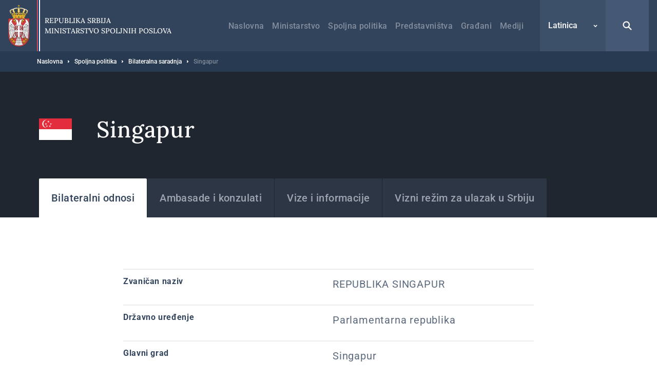

--- FILE ---
content_type: text/html; charset=UTF-8
request_url: https://mfa.rs/lat/spoljna-politika/bilateralna-saradnja/singapur
body_size: 20983
content:


<!DOCTYPE html>
<html lang="sr-Latn" dir="ltr" prefix="og: https://ogp.me/ns#">
  <head>
    <title>Singapur | Ministarstvo spoljnih poslova</title>
    <meta charset="utf-8" />
<script async src="https://www.googletagmanager.com/gtag/js?id=UA-107494664-1"></script>
<script>window.dataLayer = window.dataLayer || [];function gtag(){dataLayer.push(arguments)};gtag("js", new Date());gtag("set", "developer_id.dMDhkMT", true);gtag("config", "UA-107494664-1", {"groups":"default","anonymize_ip":true,"page_placeholder":"PLACEHOLDER_page_path","allow_ad_personalization_signals":false});</script>
<link rel="canonical" href="https://mfa.rs/lat/spoljna-politika/bilateralna-saradnja/singapur" />
<meta property="og:site_name" content="Ministarstvo spoljnih poslova" />
<meta property="og:type" content="website" />
<meta property="og:title" content="Singapur | Ministarstvo spoljnih poslova" />
<meta property="og:image" content="https://mfa.rs/sites/default/files/og-image/og--default.jpg" />
<meta name="MobileOptimized" content="width" />
<meta name="HandheldFriendly" content="true" />
<meta name="viewport" content="width=device-width, initial-scale=1.0" />
<link rel="dns-prefetch" href="https://www.google-analytics.com" />
<link rel="dns-prefetch" href="https//google-analytics.com" />
<link rel="dns-prefetch" href="https//fonts.gstatic.com" />
<link rel="dns-prefetch" href="http://fonts.googleapis.com" />
<link rel="dns-prefetch" href="https://stats.g.doubleclick.net" />
<link rel="dns-prefetch" href="https://www.google.com" />
<link rel="icon" href="/themes/custom/msp/favicon.ico" type="image/png" />
<link rel="alternate" hreflang="sr" href="https://mfa.rs/spoljna-politika/bilateralna-saradnja/singapur" />
<link rel="alternate" hreflang="sr-Latn" href="https://mfa.rs/lat/spoljna-politika/bilateralna-saradnja/singapur" />
<link rel="alternate" hreflang="en" href="https://mfa.rs/en/foreign-policy/bilateral-cooperation/singapore" />

    <style type="text/css">
      .block--search input[type=submit],.search-open{background-image:url("data:image/svg+xml,%3Csvg xmlns='http://www.w3.org/2000/svg' fill='none' viewBox='0 0 20 20'%3E%3Cpath fill='%23fff' d='M8.214 1.429a6.786 6.786 0 015.497 10.766l4.547 4.547a1.071 1.071 0 01-1.434 1.59l-.082-.074-4.547-4.547a6.786 6.786 0 11-3.98-12.282zm0 2.142a4.643 4.643 0 100 9.286 4.643 4.643 0 000-9.286z'/%3E%3C/svg%3E")}.search-close{background-image:url("data:image/svg+xml,%3Csvg xmlns='http://www.w3.org/2000/svg' width='32' height='32' fill='none'%3E%3Cpath fill='%23fff' d='M5.742 5.967l.108-.118a1.654 1.654 0 012.221-.107l.117.107L16 13.66l7.812-7.81a1.654 1.654 0 112.339 2.338L18.34 16l7.81 7.812a1.655 1.655 0 01.109 2.221l-.108.118a1.655 1.655 0 01-2.222.107l-.117-.107L16 18.34l-7.812 7.81a1.655 1.655 0 11-2.338-2.338L13.66 16 5.85 8.188a1.654 1.654 0 01-.108-2.221l.108-.118-.108.118z'/%3E%3C/svg%3E")}@media (max-width:1199px){.form--search-by-country input[type=text]{background-image:none}}@media (min-width:1200px){.form--search-by-country input[type=text]{background-image:url("data:image/svg+xml,%3Csvg xmlns='http://www.w3.org/2000/svg' fill='none' viewBox='0 0 32 32'%3E%3Cpath fill='%231F262F' d='M13.142 2.286A10.857 10.857 0 0124 13.143c0 2.38-.765 4.58-2.062 6.369l7.275 7.275a1.714 1.714 0 01-2.295 2.543l-.13-.117-7.276-7.276A10.807 10.807 0 0113.142 24a10.857 10.857 0 010-21.714zm0 3.428a7.429 7.429 0 100 14.857 7.429 7.429 0 000-14.857z' opacity='.4'/%3E%3C/svg%3E")}}.menu-trigger.open{background-image:url("data:image/svg+xml,%3Csvg xmlns='http://www.w3.org/2000/svg' width='24' height='24' fill='none'%3E%3Cpath stroke='%23fff' stroke-linecap='round' stroke-width='2' d='M4 12h16M4 7h16M4 17h16'/%3E%3C/svg%3E")}.menu-trigger.close{background-image:url("data:image/svg+xml,%3Csvg xmlns='http://www.w3.org/2000/svg' width='32' height='32' fill='none'%3E%3Cpath fill='%23fff' d='M5.742 5.967l.108-.118a1.654 1.654 0 012.221-.107l.117.107L16 13.66l7.812-7.81a1.654 1.654 0 112.339 2.338L18.34 16l7.81 7.812a1.655 1.655 0 01.109 2.221l-.108.118a1.655 1.655 0 01-2.222.107l-.117-.107L16 18.34l-7.812 7.81a1.655 1.655 0 11-2.338-2.338L13.66 16 5.85 8.188a1.654 1.654 0 01-.108-2.221l.108-.118-.108.118z'/%3E%3C/svg%3E")}@media (max-width:1199px){.menu--main .menu__item--back .menu__link{background-image:url("data:image/svg+xml,%3Csvg xmlns='http://www.w3.org/2000/svg' width='48' height='48' fill='none'%3E%3Crect width='48' height='48' fill='%23367EDE' rx='2'/%3E%3Cpath stroke='%23fff' stroke-width='2' d='M26 30l-6-6 6-6'/%3E%3C/svg%3E")}}@media (min-width:1200px){.menu--main .menu__item--back .menu__link{background-image:url("data:image/svg+xml,%3Csvg xmlns='http://www.w3.org/2000/svg' width='48' height='49' fill='none'%3E%3Cpath stroke='%23fff' stroke-width='2' d='M26 31l-6-6 6-6'/%3E%3C/svg%3E")}}@media (max-width:1199px){.menu--main .menu__item--expanded .submenu-trigger{background-image:url("data:image/svg+xml,%3Csvg xmlns='http://www.w3.org/2000/svg' width='48' height='48' fill='none'%3E%3Crect width='48' height='48' fill='%2332445C' rx='2'/%3E%3Crect width='3.6' height='3.6' x='16.2' y='22.2' fill='%23fff' rx='1.8'/%3E%3Crect width='3.6' height='3.6' x='22.2' y='22.2' fill='%23fff' rx='1.8'/%3E%3Crect width='3.6' height='3.6' x='28.2' y='22.2' fill='%23fff' rx='1.8'/%3E%3C/svg%3E")}}@media (min-width:1200px){.menu--main .menu__item--expanded .submenu-trigger{background-image:url("data:image/svg+xml,%3Csvg xmlns='http://www.w3.org/2000/svg' width='48' height='48' fill='none'%3E%3Crect width='3' height='3' x='17.5' y='22.5' fill='%23fff' rx='1.5'/%3E%3Crect width='3' height='3' x='22.5' y='22.5' fill='%23fff' rx='1.5'/%3E%3Crect width='3' height='3' x='27.5' y='22.5' fill='%23fff' rx='1.5'/%3E%3C/svg%3E")}}.menu--main .menu__close{background-image:url("data:image/svg+xml,%3Csvg xmlns='http://www.w3.org/2000/svg' fill='none' viewBox='0 0 48 48'%3E%3Cpath fill='%23fff' d='M16.306 16.475l.081-.088a1.24 1.24 0 011.666-.08l.088.08 5.86 5.858 5.858-5.858a1.24 1.24 0 012.05.387 1.24 1.24 0 01-.296 1.367L25.755 24l5.858 5.859a1.241 1.241 0 01.08 1.666l-.08.088a1.241 1.241 0 01-1.666.08l-.088-.08L24 25.755l-5.859 5.858a1.242 1.242 0 01-2.037-1.351 1.24 1.24 0 01.283-.403L22.245 24l-5.858-5.859a1.24 1.24 0 01-.08-1.666l.08-.088-.08.088z'/%3E%3C/svg%3E")}.region__inner>.block--language-switcher .language-selected{background-image:url("data:image/svg+xml,%3Csvg xmlns='http://www.w3.org/2000/svg' width='8' height='8' fill='none'%3E%3Cpath stroke='%23fff' stroke-width='1.5' d='M7 3L4 6 1 3'/%3E%3C/svg%3E")}.breadcrumb__item:after{background-image:url("data:image/svg+xml,%3Csvg xmlns='http://www.w3.org/2000/svg' width='3' height='6' fill='none'%3E%3Cpath fill='%23fff' fill-rule='evenodd' d='M.75 5.25a.749.749 0 01-.53-1.28L1.189 3l-.97-.97A.749.749 0 111.28.97l1.5 1.5a.75.75 0 010 1.06l-1.5 1.5a.744.744 0 01-.53.22z' clip-rule='evenodd'/%3E%3C/svg%3E")}.node--full .field--text blockquote:before{background-image:url("data:image/svg+xml,%3Csvg xmlns='http://www.w3.org/2000/svg' width='24' height='15' fill='none'%3E%3Cpath fill='%23367EDE' fill-rule='evenodd' d='M23.89 3.25C23.703 1.583 22.379.291 20.676.11a19.555 19.555 0 00-4.145 0c-1.707.182-3.03 1.474-3.217 3.14a18.17 18.17 0 000 4.043c.187 1.666 1.51 2.958 3.216 3.14a19.478 19.478 0 004.117.002 8.64 8.64 0 01-1.058 1.94 1.258 1.258 0 00.293 1.783c.232.164.5.242.766.242.406 0 .806-.183 1.062-.528a11.026 11.026 0 002.19-6.605v-.111a18.094 18.094 0 00-.008-3.907zM10.69 3.25C10.503 1.584 9.18.293 7.475.11a19.56 19.56 0 00-4.145 0C1.623.292.3 1.584.113 3.25c-.15 1.342-.15 2.701 0 4.043.186 1.666 1.51 2.958 3.216 3.14a19.478 19.478 0 004.117.002 8.638 8.638 0 01-1.058 1.94 1.258 1.258 0 00.294 1.783c.23.164.5.242.765.242.406 0 .806-.183 1.062-.529a11.017 11.017 0 002.188-6.604v-.108a17.97 17.97 0 00-.007-3.909z' clip-rule='evenodd'/%3E%3C/svg%3E")}.socializer__icon--youtube{background-image:url("data:image/svg+xml,%3Csvg xmlns='http://www.w3.org/2000/svg' width='24' height='24' fill='none'%3E%3Cpath fill='%23fff' d='M21.8 8a4.38 4.38 0 00-.8-2 2.85 2.85 0 00-2-.85c-2.8-.2-7-.2-7-.2s-4.2 0-7 .2A2.85 2.85 0 003 6a4.38 4.38 0 00-.8 2 30.71 30.71 0 00-.2 3.23v1.53A30.71 30.71 0 002.2 16a4.38 4.38 0 00.8 2 3.38 3.38 0 002.21.86c1.6.15 6.8.2 6.8.2s4.2 0 7-.21A2.85 2.85 0 0021 18a4.38 4.38 0 00.8-2c.124-1.082.191-2.17.2-3.26v-1.51A30.748 30.748 0 0021.8 8zM9.91 14.79V9.12l5.31 2.78-5.31 2.89z'/%3E%3C/svg%3E")}.socializer__icon--twitter{background-image:url("data:image/svg+xml,%3Csvg xmlns='http://www.w3.org/2000/svg' fill='none' viewBox='0 0 24 24'%3E%3Cpath fill='%23fff' d='M13.712 10.622L20.413 3h-1.587l-5.819 6.618L8.36 3H3l7.027 10.007L3 21h1.588l6.144-6.989L15.64 21H21l-7.288-10.378zm-2.175 2.474l-.712-.997L5.16 4.17H7.6l4.571 6.4.712.996 5.943 8.319h-2.439l-4.85-6.788z'/%3E%3C/svg%3E")}.socializer__icon--rss{background-image:url("data:image/svg+xml,%3Csvg xmlns='http://www.w3.org/2000/svg' width='24' height='24' fill='none'%3E%3Cpath fill='%23fff' d='M20 19.022h-2.488v-1.244c0-6.222-5.067-11.378-11.378-11.378H4.98V4h1.244c7.555 0 13.778 6.222 13.778 13.778v1.244zM6.222 20a2.222 2.222 0 100-4.444 2.222 2.222 0 000 4.444z'/%3E%3Cpath fill='%23fff' d='M14.045 19.022h-2.489v-1.244c0-2.933-2.4-5.333-5.333-5.333H4.979v-2.49h1.244c4.356 0 7.822 3.556 7.822 7.823v1.244z'/%3E%3C/svg%3E")}.socializer__icon--instagram{background-image:url("data:image/svg+xml,%3Csvg xmlns='http://www.w3.org/2000/svg' fill='none' viewBox='0 0 24 24'%3E%3Cpath fill='%23fff' d='M12 4.6c2.4 0 2.7 0 3.6.1.9 0 1.4.2 1.7.3.4.2.7.4 1 .7.3.3.5.6.7 1 .1.3.3.8.3 1.7 0 .9.1 1.2.1 3.6 0 2.4 0 2.7-.1 3.6 0 .9-.2 1.4-.3 1.7-.2.4-.4.7-.7 1-.3.3-.6.5-1 .7-.3.1-.8.3-1.7.3-.9 0-1.2.1-3.6.1-2.4 0-2.7 0-3.6-.1-.9 0-1.4-.2-1.7-.3-.4-.2-.7-.4-1-.7-.3-.3-.5-.6-.7-1-.1-.3-.3-.8-.3-1.7 0-.9-.1-1.2-.1-3.6 0-2.4 0-2.7.1-3.6 0-.9.2-1.4.3-1.7.2-.4.4-.7.7-1 .3-.4.6-.6 1-.7.3-.1.8-.3 1.7-.3.9-.1 1.2-.1 3.6-.1zM12 3c-2.4 0-2.8 0-3.7.1-1 0-1.6.2-2.2.4-.6.2-1.1.5-1.6 1s-.8 1-1 1.6c-.2.6-.4 1.2-.4 2.2C3 9.2 3 9.6 3 12c0 2.4 0 2.8.1 3.7 0 1 .2 1.6.4 2.2.2.6.5 1.1 1 1.6s1 .8 1.6 1c.6.2 1.2.4 2.2.4.9.1 1.3.1 3.7.1 2.4 0 2.8 0 3.7-.1 1 0 1.6-.2 2.2-.4.6-.2 1.1-.5 1.6-1s.8-1 1-1.6c.2-.6.4-1.2.4-2.2 0-1 .1-1.3.1-3.7 0-2.4 0-2.8-.1-3.7 0-1-.2-1.6-.4-2.2-.2-.6-.5-1.1-1-1.6s-1-.8-1.6-1c-.6-.2-1.2-.4-2.2-.4C14.8 3 14.4 3 12 3z'/%3E%3Cpath fill='%23fff' d='M12 7.4c-2.6 0-4.6 2-4.6 4.6 0 2.6 2.1 4.6 4.6 4.6 2.5 0 4.6-2.1 4.6-4.6 0-2.5-2-4.6-4.6-4.6zm0 7.6c-1.7 0-3-1.3-3-3s1.3-3 3-3 3 1.3 3 3-1.3 3-3 3zm4.8-6.7a1.1 1.1 0 100-2.2 1.1 1.1 0 000 2.2z'/%3E%3C/svg%3E")}.slick-prev{background-image:url("data:image/svg+xml,%3Csvg xmlns='http://www.w3.org/2000/svg' width='56' height='56' fill='none'%3E%3Cpath stroke='%23fff' d='M31 34l-6-6 6-6'/%3E%3C/svg%3E")}.slick-next{background-image:url("data:image/svg+xml,%3Csvg xmlns='http://www.w3.org/2000/svg' width='56' height='56' fill='none'%3E%3Cpath stroke='%23fff' d='M25 22l6 6-6 6'/%3E%3C/svg%3E")}.button--blue{background-image:url("data:image/svg+xml,%3Csvg xmlns='http://www.w3.org/2000/svg' width='15' height='24' fill='none'%3E%3Cpath stroke='%23fff' stroke-width='2' d='M5.5 6l6 6-6 6'/%3E%3C/svg%3E")}.button--dark{background-image:url("data:image/svg+xml,%3Csvg xmlns='http://www.w3.org/2000/svg' width='15' height='24' fill='none'%3E%3Cpath stroke='%23fff' stroke-width='2' d='M5.5 6l6 6-6 6'/%3E%3C/svg%3E")}.button--tw{background-image:url("data:image/svg+xml,%3Csvg xmlns='http://www.w3.org/2000/svg' fill='none' viewBox='0 0 24 24'%3E%3Cpath fill='%23fff' d='M13.712 10.622L20.413 3h-1.587l-5.819 6.618L8.36 3H3l7.027 10.007L3 21h1.588l6.144-6.989L15.64 21H21l-7.288-10.378zm-2.175 2.474l-.712-.997L5.16 4.17H7.6l4.571 6.4.712.996 5.943 8.319h-2.439l-4.85-6.788z'/%3E%3C/svg%3E")}.pager__item--next a{background-image:url("data:image/svg+xml,%3Csvg xmlns='http://www.w3.org/2000/svg' width='24' height='24' fill='none'%3E%3Cpath stroke='%2332445C' stroke-width='2' d='M10 6l6 6-6 6'/%3E%3C/svg%3E")}@media (min-width:1200px){.pager__item--next a:hover{background-image:url("data:image/svg+xml,%3Csvg xmlns='http://www.w3.org/2000/svg' width='24' height='24' fill='none'%3E%3Cpath stroke='%23fff' stroke-width='2' d='M10 6l6 6-6 6'/%3E%3C/svg%3E")}}.pager__item--previous a{background-image:url("data:image/svg+xml,%3Csvg xmlns='http://www.w3.org/2000/svg' width='24' height='24' fill='none'%3E%3Cpath stroke='%2332445C' stroke-width='2' d='M14 18l-6-6 6-6'/%3E%3C/svg%3E")}@media (min-width:1200px){.pager__item--previous a:hover{background-image:url("data:image/svg+xml,%3Csvg xmlns='http://www.w3.org/2000/svg' width='24' height='24' fill='none'%3E%3Cpath stroke='%23fff' stroke-width='2' d='M14 18l-6-6 6-6'/%3E%3C/svg%3E")}}.file--application-pdf:before{background-image:url("data:image/svg+xml,%3Csvg xmlns='http://www.w3.org/2000/svg' width='34' height='50' fill='none'%3E%3Cpath fill='url(%23paint0_linear)' fill-rule='evenodd' d='M2.58 0A2.58 2.58 0 000 2.58v44.84A2.58 2.58 0 002.58 50h28.84A2.58 2.58 0 0034 47.42V11L23 0H2.58z' clip-rule='evenodd'/%3E%3Cpath fill='%23fff' fill-rule='evenodd' d='M23 0v8.457A2.542 2.542 0 0025.543 11H34' clip-rule='evenodd' opacity='.4'/%3E%3Cpath fill='%23fff' fill-rule='evenodd' d='M0 46.463v.753a38.414 38.414 0 013.535-3.157S1.753 45.13 0 46.463z' clip-rule='evenodd'/%3E%3Cpath fill='%23fff' fill-rule='evenodd' d='M5.845 43.229a61.406 61.406 0 002.005-4.002s2.242-4.571 3.42-8.155c.133.356.273.706.428 1.039 1.14 2.434 3.03 5.452 6.474 7.68a61.866 61.866 0 00-12.327 3.438zm20.044-4.044c-1.392-.1-3.532 0-6.119.359-2.82-1.665-5.386-4.19-6.835-7.88-.36-.915-.7-2.041-1.003-3.233.483-3.272.098-4.842.098-4.842s-.141 1.125-.534 2.938c-.745-3.623-1.027-7.24-.209-7.34.252-.031.965.01.825 2.623 0 0 .146-.066.248-.745 0 0 .497-2.234-1.157-2.234-2.11 0-1.51 4.079-1.51 4.079s.17 3.362 1.07 6.597c-.754 2.733-1.914 6.118-3.65 9.5-1.567 3.394-3.88 7.756-6.258 10.32.166.15.352.276.553.38 1.088-1.195 2.646-3.217 4.434-6.472.58-.135 9.706-2.251 13.31-2.86 2.067 1.147 4.627 2.02 7.84 2.368 0 0 2.206-.041 2.07-1.132 0 0-.145.715-1.977.502a20.753 20.753 0 01-6.206-1.961c2.223-.247 4.346-.553 5.705-.298 1.506.283 2.43 1.165 2.492 1.353.064.188.05-.286.05-.286s-.359-1.53-3.238-1.736z' clip-rule='evenodd'/%3E%3Cdefs%3E%3ClinearGradient id='paint0_linear' x1='17' x2='-29.499' y1='-25' y2='6.619' gradientUnits='userSpaceOnUse'%3E%3Cstop stop-color='%23E8694C'/%3E%3Cstop offset='1' stop-color='%23E81A5F'/%3E%3C/linearGradient%3E%3C/defs%3E%3C/svg%3E")}.file--x-office-document:before{background-image:url("data:image/svg+xml,%3Csvg xmlns='http://www.w3.org/2000/svg' width='34' height='50' fill='none'%3E%3Cpath fill='url(%23paint0_linear)' fill-rule='evenodd' d='M2.58 0A2.58 2.58 0 000 2.58v44.84A2.58 2.58 0 002.58 50h28.84A2.58 2.58 0 0034 47.42V11L23 0H2.58z' clip-rule='evenodd'/%3E%3Cpath fill='%23fff' fill-rule='evenodd' d='M23 0v8.457A2.542 2.542 0 0025.543 11H34' clip-rule='evenodd' opacity='.346'/%3E%3Cpath fill='%23fff' fill-rule='evenodd' d='M21.574 19.954L18.13 34.907l-.797 3.959-.787-4.12-3.069-14.792H7.781L4.863 34.834l-.745 4.032-.743-4.117L0 20.111v20.183l1.558 5.495h5.014L9.691 30.68l.912-4.994.911 4.994 3.12 15.108h5.169l7.267-25.833h-5.496z' clip-rule='evenodd'/%3E%3Cdefs%3E%3ClinearGradient id='paint0_linear' x1='16.778' x2='59.807' y1='71.596' y2='42.336' gradientUnits='userSpaceOnUse'%3E%3Cstop stop-color='%237346B0'/%3E%3Cstop offset='1' stop-color='%234E6DED'/%3E%3C/linearGradient%3E%3C/defs%3E%3C/svg%3E")}.file--x-office-spreadsheet:before{background-image:url("data:image/svg+xml,%3Csvg xmlns='http://www.w3.org/2000/svg' width='34' height='50' fill='none'%3E%3Cpath fill='url(%23paint0_linear)' fill-rule='evenodd' d='M2.58 0A2.58 2.58 0 000 2.58v44.84A2.58 2.58 0 002.58 50h28.84A2.58 2.58 0 0034 47.42V11L23 0H2.58z' clip-rule='evenodd'/%3E%3Cpath fill='%23fff' fill-rule='evenodd' d='M23 0v8.457A2.542 2.542 0 0025.543 11H34' clip-rule='evenodd' opacity='.4'/%3E%3Cpath fill='%23fff' fill-rule='evenodd' d='M10.585 32.322l7.959-12.548h-6.283l-4.767 8.472-4.639-8.472H0v5.835l4.319 6.925L0 39.377v6.41h2.272l5.222-8.87 4.944 8.87h6.6l-8.453-13.465z' clip-rule='evenodd'/%3E%3Cdefs%3E%3ClinearGradient id='paint0_linear' x1='16.778' x2='59.807' y1='71.596' y2='42.336' gradientUnits='userSpaceOnUse'%3E%3Cstop offset='.035' stop-color='%2300634A'/%3E%3Cstop offset='1' stop-color='%238FD106'/%3E%3C/linearGradient%3E%3C/defs%3E%3C/svg%3E")}.file--package-x-generic:before{background-image:url("data:image/svg+xml,%3Csvg xmlns='http://www.w3.org/2000/svg' width='34' height='50' fill='none'%3E%3Cpath fill='url(%23paint0_linear)' fill-rule='evenodd' d='M11.853 0h5.628c.694 0 1.36.276 1.85.766l3.243 3.243a2.615 2.615 0 001.85.766h.89c1.98 0 3.242 2.113 2.305 3.856l-.863 1.604a2.616 2.616 0 01-3.033 1.273L14.038 8.7a2.614 2.614 0 01-1.299-.858l-2.913-3.57C8.431 2.562 9.647.001 11.853.001z' clip-rule='evenodd' opacity='.3'/%3E%3Cpath fill='url(%23paint1_linear)' fill-rule='evenodd' d='M2.604 0A2.603 2.603 0 000 2.603v44.793A2.603 2.603 0 002.604 50h28.792A2.603 2.603 0 0034 47.396V7.38a2.604 2.604 0 00-2.604-2.604H18.078c-.69 0-1.352-.274-1.84-.762L12.987.763A2.6 2.6 0 0011.146 0H2.604z' clip-rule='evenodd'/%3E%3Cpath fill='%23fff' fill-rule='evenodd' d='M6.34 50h6.34v-6.34H6.34V50zM12.68 43.66h6.34v-6.34h-6.34v6.34zM6.34 37.32h6.34v-6.34H6.34v6.34zM12.68 30.98h6.34v-6.34h-6.34v6.34z' clip-rule='evenodd'/%3E%3Cdefs%3E%3ClinearGradient id='paint0_linear' x1='18.461' x2='28.091' y1='16.628' y2='1.116' gradientUnits='userSpaceOnUse'%3E%3Cstop stop-color='%23F0874A'/%3E%3Cstop offset='1' stop-color='%23FFD106'/%3E%3C/linearGradient%3E%3ClinearGradient id='paint1_linear' x1='16.778' x2='59.807' y1='71.596' y2='42.336' gradientUnits='userSpaceOnUse'%3E%3Cstop stop-color='%23F0874A'/%3E%3Cstop offset='1' stop-color='%23FFD106'/%3E%3C/linearGradient%3E%3C/defs%3E%3C/svg%3E")}.js-trigger-scroll{background-image:url("data:image/svg+xml,%3Csvg xmlns='http://www.w3.org/2000/svg' width='24' height='24' fill='none'%3E%3Cpath stroke='%23fff' stroke-width='3' d='M3 15l9-9 9 9'/%3E%3C/svg%3E")}@media (min-width:1200px){.icon--share{background-image:url("data:image/svg+xml,%3Csvg xmlns='http://www.w3.org/2000/svg' fill='none' viewBox='0 0 17 21'%3E%3Cg opacity='.3'%3E%3Cmask id='a' width='17' height='21' x='0' y='0' maskUnits='userSpaceOnUse'%3E%3Cpath fill='%23fff' fill-rule='evenodd' d='M0 0h16.995v20.276H0V0z' clip-rule='evenodd'/%3E%3C/mask%3E%3Cg mask='url(%23a)'%3E%3Cpath fill='%2332445C' fill-rule='evenodd' d='M13.44 13.776c-.666 0-1.287.203-1.803.548l-5.196-3.46a3.19 3.19 0 00.06-.573c0-.229-.026-.452-.072-.667l5.514-3.673a3.224 3.224 0 001.803.549 3.254 3.254 0 003.25-3.25A3.254 3.254 0 0013.745 0a3.254 3.254 0 00-3.25 3.25c0 .212.022.419.061.621L5.01 7.566a3.225 3.225 0 00-1.759-.525A3.254 3.254 0 000 10.291a3.254 3.254 0 003.25 3.25c.682 0 1.314-.214 1.838-.575l5.164 3.439a3.253 3.253 0 00-.063.621 3.254 3.254 0 003.25 3.25 3.254 3.254 0 003.25-3.25 3.254 3.254 0 00-3.25-3.25z' clip-rule='evenodd'/%3E%3C/g%3E%3C/g%3E%3C/svg%3E")}}@media (max-width:1199px){.share--facebook{background-image:url("data:image/svg+xml,%3Csvg xmlns='http://www.w3.org/2000/svg' width='24' height='24' fill='none'%3E%3Cpath fill='%23fff' fill-rule='evenodd' d='M13.196 20v-6.853h2.345l.352-2.658h-2.697V8.784c0-.772.211-1.298 1.345-1.298h1.447V5.099A20.58 20.58 0 0013.881 5c-2.085 0-3.513 1.236-3.513 3.52v1.969H8v2.658h2.368V20h2.828z' clip-rule='evenodd'/%3E%3C/svg%3E")}}@media (min-width:1200px){.share--facebook{background-image:url("data:image/svg+xml,%3Csvg xmlns='http://www.w3.org/2000/svg' width='24' height='24' fill='none'%3E%3Cpath fill='%232F508D' d='M20.25 12.052c0-4.584-3.695-8.302-8.25-8.302s-8.25 3.718-8.25 8.302c0 4.144 3.015 7.578 6.954 8.198v-5.797H8.613v-2.401h2.091v-1.834c0-2.078 1.232-3.227 3.118-3.227.898 0 1.848.167 1.848.167v2.04h-1.04c-1.026 0-1.347.646-1.347 1.291v1.563h2.284l-.36 2.401h-1.924v5.797c3.952-.62 6.967-4.054 6.967-8.198z'/%3E%3C/svg%3E")}}@media (max-width:1199px){.share--twitter{background-image:url("data:image/svg+xml,%3Csvg xmlns='http://www.w3.org/2000/svg' fill='none' viewBox='0 0 24 24'%3E%3Cpath fill='%23fff' d='M13.712 10.622L20.413 3h-1.587l-5.819 6.618L8.36 3H3l7.027 10.007L3 21h1.588l6.144-6.989L15.64 21H21l-7.288-10.378zm-2.175 2.474l-.712-.997L5.16 4.17H7.6l4.571 6.4.712.996 5.943 8.319h-2.439l-4.85-6.788z'/%3E%3C/svg%3E")}}@media (min-width:1200px){.share--twitter{background-image:url("data:image/svg+xml,%3Csvg xmlns='http://www.w3.org/2000/svg' fill='none' viewBox='0 0 24 24'%3E%3Cpath fill='%2332445C' d='M13.712 10.622L20.413 3h-1.587l-5.819 6.618L8.36 3H3l7.027 10.007L3 21h1.588l6.144-6.989L15.64 21H21l-7.288-10.378zm-2.175 2.474l-.712-.997L5.16 4.17H7.6l4.571 6.4.712.996 5.943 8.319h-2.439l-4.85-6.788z'/%3E%3C/svg%3E")}}@media (max-width:1199px){.share--viber{background-image:url("data:image/svg+xml,%3Csvg xmlns='http://www.w3.org/2000/svg' width='24' height='24' fill='none'%3E%3Cpath fill='%23fff' fill-rule='evenodd' d='M18.759 5.345c-.46-.433-2.317-1.812-6.454-1.831 0 0-4.878-.302-7.255 1.932-1.325 1.355-1.79 3.337-1.84 5.797-.048 2.46-.112 7.067 4.228 8.317h.003l-.002 1.907s-.027.773.468.93c.6.19.953-.396 1.527-1.028.315-.347.749-.857 1.077-1.247 2.968.254 5.249-.33 5.508-.416.6-.198 3.99-.643 4.542-5.25.568-4.751-.277-7.756-1.802-9.11zm.512 8.768c-.466 3.847-3.215 4.09-3.722 4.256-.215.071-2.22.581-4.741.413L8.077 21.81l-.004-3.49-.021-.005c-3.671-1.044-3.547-4.956-3.505-7.01.041-2.055.417-3.737 1.538-4.869 2.01-1.864 6.153-1.585 6.153-1.585 3.5.015 5.177 1.093 5.566 1.455 1.29 1.132 1.949 3.839 1.467 7.807z' clip-rule='evenodd'/%3E%3Cpath fill='%23fff' fill-rule='evenodd' d='M16.112 14.686a26.097 26.097 0 00-.827-.68c-.256-.19-.663-.449-.891-.58-.408-.233-.826-.088-.998.142l-.358.46c-.184.233-.466.194-.541.179-.529-.133-1.091-.463-1.667-1.02-.582-.563-.935-1.15-1.06-1.761l-.01-.042a.696.696 0 01.11-.537l.02-.016c.242-.225.69-.498.75-.759.177-.453-.589-1.397-.698-1.563 0 0-.556-.737-.754-.878-.214-.178-.545-.28-.879-.073l-.016.011c-.959.649-1.307 1.023-1.212 1.579l.05.224c.486 1.532 1.424 3.166 2.824 4.62 1.386 1.438 2.883 2.299 4.36 2.895.383.127.78.018 1.189-.331l.007-.005c.312-.292.56-.606.745-.94l.002-.007c.18-.355.12-.69-.146-.918zM13.814 11.33a.112.112 0 01-.11-.106c-.02-.398-.127-.702-.319-.906-.19-.202-.477-.314-.85-.334a.112.112 0 01-.104-.12.111.111 0 01.116-.106c.431.023.766.16.997.403.23.244.358.596.38 1.05a.111.111 0 01-.104.12h-.006z' clip-rule='evenodd'/%3E%3Cpath fill='%23fff' fill-rule='evenodd' d='M14.906 11.705h-.002a.111.111 0 01-.108-.116c.017-.762-.206-1.407-.663-1.917a2.406 2.406 0 00-.821-.597 3.34 3.34 0 00-1.102-.262.112.112 0 01-.102-.12.11.11 0 01.118-.105c.88.066 1.577.379 2.07.932.496.553.739 1.252.72 2.075a.111.111 0 01-.11.11z' clip-rule='evenodd'/%3E%3Cpath fill='%23fff' fill-rule='evenodd' d='M16.025 12.152c-.06 0-.11-.05-.11-.112-.006-.674-.107-1.284-.303-1.813a3.79 3.79 0 00-.875-1.372 3.94 3.94 0 00-1.304-.873 4.277 4.277 0 00-1.591-.299.113.113 0 01-.11-.114.112.112 0 01.11-.112h.002c1.208.008 2.233.425 3.047 1.237.41.408.72.897.927 1.454.205.553.312 1.19.317 1.89a.111.111 0 01-.11.114z' clip-rule='evenodd'/%3E%3C/svg%3E")}}@media (min-width:1200px){.share--viber{background-image:url("data:image/svg+xml,%3Csvg xmlns='http://www.w3.org/2000/svg' width='24' height='24' fill='none'%3E%3Cpath fill='%23665CAC' fill-rule='evenodd' d='M18.968 4.894c-.471-.444-2.378-1.86-6.624-1.88 0 0-5.006-.31-7.446 1.983-1.359 1.39-1.836 3.425-1.887 5.95-.05 2.524-.115 7.253 4.338 8.535l.004.002-.003 1.956s-.028.793.481.955c.616.195.978-.407 1.567-1.056.323-.356.769-.88 1.105-1.28 3.046.261 5.387-.338 5.653-.426.616-.204 4.096-.66 4.662-5.389.582-4.876-.285-7.96-1.85-9.35zm.526 8.998c-.479 3.948-3.3 4.197-3.82 4.369-.22.072-2.28.596-4.866.423l-2.803 3.108L8 18.211l-.022-.006c-3.767-1.071-3.64-5.086-3.597-7.195.043-2.108.429-3.835 1.579-4.996 2.063-1.914 6.315-1.628 6.315-1.628 3.591.016 5.314 1.123 5.712 1.494 1.325 1.161 2 3.94 1.506 8.012z' clip-rule='evenodd'/%3E%3Cpath fill='%23665CAC' fill-rule='evenodd' d='M16.252 14.48a26.58 26.58 0 00-.849-.697c-.262-.197-.68-.461-.914-.596-.42-.24-.848-.09-1.024.146l-.368.472c-.188.24-.479.2-.555.184-.543-.137-1.12-.475-1.711-1.047-.598-.578-.96-1.18-1.088-1.808l-.01-.042a.714.714 0 01.113-.551l.02-.017c.248-.231.708-.512.77-.779.181-.465-.604-1.434-.716-1.604 0 0-.571-.757-.774-.901-.22-.182-.56-.287-.902-.076l-.017.013c-.984.665-1.34 1.049-1.244 1.62l.051.23c.5 1.572 1.462 3.25 2.9 4.742 1.421 1.475 2.958 2.358 4.473 2.97.394.13.802.018 1.22-.34l.008-.005c.32-.3.576-.621.765-.965l.002-.006c.184-.364.122-.708-.15-.943zM13.893 11.036a.115.115 0 01-.113-.11c-.02-.407-.13-.72-.327-.928-.195-.208-.49-.323-.872-.344a.115.115 0 01-.107-.123.114.114 0 01.12-.109c.442.024.785.164 1.022.414.236.25.368.612.39 1.079a.114.114 0 01-.107.121h-.006z' clip-rule='evenodd'/%3E%3Cpath fill='%23665CAC' fill-rule='evenodd' d='M15.014 11.42h-.002a.114.114 0 01-.11-.118c.016-.782-.212-1.444-.681-1.968a2.469 2.469 0 00-.843-.613 3.428 3.428 0 00-1.13-.268.115.115 0 01-.105-.124.113.113 0 01.12-.107c.904.068 1.62.389 2.126.956.508.568.757 1.285.738 2.13a.114.114 0 01-.113.113z' clip-rule='evenodd'/%3E%3Cpath fill='%23665CAC' fill-rule='evenodd' d='M16.162 11.88a.114.114 0 01-.113-.115c-.006-.692-.11-1.318-.311-1.86a3.89 3.89 0 00-.898-1.41 4.043 4.043 0 00-1.338-.894 4.39 4.39 0 00-1.634-.308.116.116 0 01-.111-.116.115.115 0 01.113-.116c1.24.009 2.293.436 3.128 1.27.42.418.74.92.951 1.492.211.567.32 1.22.326 1.94a.114.114 0 01-.112.117h-.001z' clip-rule='evenodd'/%3E%3C/svg%3E")}}@media (max-width:1199px){.share--whatsapp{background-image:url("data:image/svg+xml,%3Csvg xmlns='http://www.w3.org/2000/svg' width='24' height='24' fill='none'%3E%3Cmask id='a' width='18' height='18' x='3' y='3' maskUnits='userSpaceOnUse'%3E%3Cpath fill='%23fff' fill-rule='evenodd' d='M3 3h17.988v18H3V3z' clip-rule='evenodd'/%3E%3C/mask%3E%3Cg mask='url(%23a)'%3E%3Cpath fill='%23fff' fill-rule='evenodd' d='M16.115 13.787c-.223-.112-1.324-.651-1.529-.725-.205-.075-.354-.112-.504.11-.148.224-.578.726-.708.875-.13.149-.26.167-.484.056-.225-.112-.946-.347-1.8-1.106-.665-.591-1.114-1.321-1.245-1.545-.131-.222-.014-.342.097-.454.102-.1.225-.26.337-.39.111-.13.148-.223.223-.372.075-.149.037-.28-.019-.39-.056-.112-.503-1.21-.69-1.655-.181-.435-.366-.377-.503-.383A8.771 8.771 0 008.86 7.8a.824.824 0 00-.596.279c-.206.223-.784.762-.784 1.86 0 1.097.802 2.156.914 2.304.112.15 1.578 2.4 3.823 3.365.533.23.951.367 1.276.47a3.07 3.07 0 001.409.088c.43-.063 1.324-.539 1.51-1.06.187-.52.187-.966.132-1.059-.056-.093-.206-.149-.43-.26zm-4.083 5.552h-.003a7.464 7.464 0 01-3.79-1.033l-.271-.161-2.818.736.752-2.735-.177-.28a7.375 7.375 0 01-1.137-3.947c.001-4.086 3.34-7.413 7.447-7.413 1.988.001 3.857.773 5.262 2.175a7.351 7.351 0 012.178 5.244c0 4.088-3.34 7.414-7.443 7.414zm6.335-13.723A8.916 8.916 0 0012.032 3c-4.937 0-8.955 4-8.957 8.92 0 1.571.412 3.106 1.196 4.458L3 21l4.748-1.24a8.986 8.986 0 004.28 1.086h.004c4.936 0 8.954-4.002 8.956-8.92.001-2.383-.93-4.624-2.621-6.31z' clip-rule='evenodd'/%3E%3C/g%3E%3C/svg%3E")}}@media (min-width:1200px){.share--whatsapp{background-image:url("data:image/svg+xml,%3Csvg xmlns='http://www.w3.org/2000/svg' width='24' height='24' fill='none'%3E%3Cmask id='a' width='18' height='19' x='3' y='2' maskUnits='userSpaceOnUse'%3E%3Cpath fill='%23fff' fill-rule='evenodd' d='M3 2.978h18V20.99H3V2.978z' clip-rule='evenodd'/%3E%3C/mask%3E%3Cg mask='url(%23a)'%3E%3Cpath fill='%2325D366' fill-rule='evenodd' d='M16.124 13.772c-.224-.112-1.326-.652-1.53-.726-.206-.075-.355-.111-.505.111-.149.224-.578.726-.709.875-.13.15-.26.167-.484.056-.225-.112-.947-.347-1.802-1.107-.665-.592-1.114-1.322-1.245-1.545-.131-.223-.014-.344.097-.455.102-.1.225-.261.337-.391.112-.13.149-.223.224-.372.075-.149.037-.28-.02-.39-.055-.112-.503-1.21-.69-1.656-.181-.436-.366-.377-.504-.383a8.77 8.77 0 00-.428-.008.824.824 0 00-.598.279c-.205.223-.784.763-.784 1.86 0 1.098.802 2.158.915 2.307.112.15 1.579 2.402 3.825 3.368.534.23.952.366 1.277.47.536.17 1.024.146 1.41.088.43-.063 1.325-.54 1.512-1.06.187-.521.187-.968.131-1.06-.056-.094-.206-.15-.43-.261zm-4.086 5.556h-.003a7.47 7.47 0 01-3.792-1.034l-.272-.162-2.82.737.753-2.737-.177-.28a7.38 7.38 0 01-1.139-3.949c.002-4.09 3.344-7.418 7.453-7.418 1.99 0 3.86.773 5.266 2.175a7.356 7.356 0 012.18 5.249c-.002 4.09-3.343 7.419-7.45 7.419zm6.34-13.733a8.922 8.922 0 00-6.34-2.618c-4.94 0-8.96 4.004-8.963 8.926a8.868 8.868 0 001.197 4.461L2.999 20.99l4.752-1.241a8.992 8.992 0 004.283 1.086h.004c4.939 0 8.96-4.004 8.962-8.926a8.854 8.854 0 00-2.623-6.314z' clip-rule='evenodd'/%3E%3C/g%3E%3C/svg%3E")}}@media (max-width:1199px){.share--email{background-image:url("data:image/svg+xml,%3Csvg xmlns='http://www.w3.org/2000/svg' width='24' height='24' fill='none'%3E%3Cpath fill='%23fff' fill-rule='evenodd' d='M5 10.245a.5.5 0 01.807-.395l6.11 4.752a.5.5 0 00.614 0l6.11-4.752a.5.5 0 01.806.395v6.103a.5.5 0 01-.5.5H5.5a.5.5 0 01-.5-.5v-6.103z' clip-rule='evenodd'/%3E%3Cpath fill='%23fff' fill-rule='evenodd' d='M5.599 7a.5.5 0 00-.307.895l6.616 5.146a.5.5 0 00.614 0l6.616-5.146A.5.5 0 0018.831 7H5.6z' clip-rule='evenodd'/%3E%3C/svg%3E")}}@media (min-width:1200px){.share--email{background-image:url("data:image/svg+xml,%3Csvg xmlns='http://www.w3.org/2000/svg' width='24' height='24' fill='none'%3E%3Cpath fill='%236A65E1' fill-rule='evenodd' d='M3 9.288a.5.5 0 01.807-.395l7.886 6.134a.5.5 0 00.614 0l7.886-6.134a.5.5 0 01.807.395v7.978a.5.5 0 01-.5.5h-17a.5.5 0 01-.5-.5V9.288z' clip-rule='evenodd'/%3E%3Cpath fill='%236A65E1' fill-rule='evenodd' d='M4.324 6.3a.5.5 0 00-.31.891l7.792 6.195a.5.5 0 00.622 0l7.792-6.195a.5.5 0 00-.31-.891H4.323z' clip-rule='evenodd'/%3E%3C/svg%3E")}}
    </style>
    <link rel="apple-touch-icon" sizes="180x180" href="/apple-touch-icon.png">
    <link rel="icon" type="image/png" sizes="32x32" href="/favicon-32x32.png">
    <link rel="icon" type="image/png" sizes="16x16" href="/favicon-16x16.png">
    <link rel="manifest" href="/site.webmanifest">
    <link rel="mask-icon" href="/safari-pinned-tab.svg" color="#32445c">
    <meta name="msapplication-TileColor" content="#32445c">
    <meta name="theme-color" content="#32445c">
    <link rel="stylesheet" media="all" href="/sites/default/files/css/css_LLiICWna101nNIKOt54Q7E-mxH73Y8zRqXpwcB9skKc.css" />
<link rel="stylesheet" media="all" href="/sites/default/files/css/css_bFBejEXNgHe4lZAchV2-oqlXSuoSokI5YfXVzg7uu9o.css" />

    
    <script type="module" defer>
      import { polyfillCountryFlagEmojis } from "https://cdn.skypack.dev/country-flag-emoji-polyfill";
      polyfillCountryFlagEmojis();
    </script>
    <!-- Global Site Tag (gtag.js) - Google Analytics -->
    <script async src="https://www.googletagmanager.com/gtag/js?id=UA-107494664-1"></script>
    <script>
      window.dataLayer = window.dataLayer || [];
      function gtag(){dataLayer.push(arguments)};
      gtag('js', new Date());

      gtag('config', 'UA-107494664-1');
    </script>
  </head>
  <body class="page page--country page--not-authenticated">
        <a href="#main-content" class="visually-hidden focusable skip-link">Preskoči na glavni deo sadržaja</a>
    
      <div class="dialog-off-canvas-main-canvas" data-off-canvas-main-canvas>
    


  <header  class="region region--header">
    <div class="region__inner">
      

<div class="block--branding block">
  
    
        <a href="/lat" rel="home" class="site-logo">
      <img src="/themes/custom/msp/logo.png?v=1.0" alt="Naslovna" />
    </a>
    <div class="stripes">
    <span class="stripe stripe--red"></span>
    <span class="stripe stripe--blue"></span>
    <span class="stripe stripe--white"></span>
  </div>
      <a href="/lat" title="Naslovna" rel="home" class="site-info">
              <div class="site-slogan">Republika Srbija</div>
            <div class="site-name">Ministarstvo spoljnih poslova</div>
    </a>
  </div>



<nav role="navigation" aria-labelledby="block-msp-nav-main-menu" class="menu--main menu">
            
  <h2 class="visually-hidden" id="block-msp-nav-main-menu">Главна навигација</h2>
  

        
        <ul class="menu__list">

      <li class="menu__item menu__item--back">
        <a class="menu__link js--menu-link--back">Nazad</a>
      </li>

      
        
        
        <li class="menu__item">
          <a href="/lat/naslovna" class="menu__link" data-drupal-link-system-path="node/1">Naslovna</a>

          
                  </li>
      
        
        
        <li class="menu__item menu__item--expanded">
          <a href="/lat/ministarstvo" class="menu__link" data-drupal-link-system-path="node/2">Ministarstvo</a>

                      <span class="submenu-trigger">Још</span>
          
                      <div class="menu__inner">
                      <ul class="menu__list">

      <li class="menu__item menu__item--back">
        <a class="menu__link js--menu-link--back">Nazad</a>
      </li>

      
        
        
        <li class="menu__item">
          <a href="/lat/ministarstvo/ministar" class="menu__link" title="Министар" data-drupal-link-system-path="node/3">Ministar</a>

          
                  </li>
      
        
        
        <li class="menu__item menu__item--expanded">
          <a href="/lat/ministarstvo/zvanicnici" class="menu__link" data-drupal-link-system-path="node/4">Zvaničnici</a>

                      <span class="submenu-trigger">Још</span>
          
                      <div class="menu__inner">
                      <ul class="menu__list">

      <li class="menu__item menu__item--back">
        <a class="menu__link js--menu-link--back">Nazad</a>
      </li>

      
        
        
        <li class="menu__item">
          <a href="/lat/ministarstvo/zvanicnici/drzavni-sekretar" class="menu__link" data-drupal-link-system-path="node/3481">Državni sekretar</a>

          
                  </li>
      
        
        
        <li class="menu__item">
          <a href="/lat/ministarstvo/zvanicnici/generalni-sekretar" class="menu__link" data-drupal-link-system-path="node/5">Generalni sekretar</a>

          
                  </li>
      
        
        
        <li class="menu__item">
          <a href="/lat/ministarstvo/zvanicnici/pomocnici-ministra" class="menu__link" data-drupal-link-system-path="node/6">Pomoćnici ministra</a>

          
                  </li>
          </ul>
  

              <div class="menu__close-wrapper">
                <span class="menu__level-title js--menu-level-title"></span>
                <span class="menu__close js--menu-close">Затвори навигацију</span>
              </div>
            </div>
                  </li>
      
        
        
        <li class="menu__item">
          <a href="/lat/ministarstvo/nadleznost" class="menu__link" data-drupal-link-system-path="node/7">Nadležnost</a>

          
                  </li>
      
        
        
        <li class="menu__item">
          <a href="/lat/ministarstvo/istorijat" class="menu__link" data-drupal-link-system-path="node/8">Istorijat</a>

          
                  </li>
      
        
        
        <li class="menu__item menu__item--expanded">
          <a href="/lat/ministarstvo/organizacione-jedinice" class="menu__link" data-drupal-link-system-path="node/9">Organizacione jedinice</a>

                      <span class="submenu-trigger">Још</span>
          
                      <div class="menu__inner">
                      <ul class="menu__list">

      <li class="menu__item menu__item--back">
        <a class="menu__link js--menu-link--back">Nazad</a>
      </li>

      
        
        
        <li class="menu__item">
          <a href="/lat/ministarstvo/organizacione-jedinice/organogram" class="menu__link" data-drupal-link-system-path="node/10">Organogram</a>

          
                  </li>
      
        
        
        <li class="menu__item menu__item--expanded">
          <a href="/lat/ministarstvo/organizacione-jedinice/sektor-za-bilateralnu-saradnju" class="menu__link" data-drupal-link-system-path="node/11">Sektor za bilateralnu saradnju</a>

                      <span class="submenu-trigger">Још</span>
          
                      <div class="menu__inner">
                      <ul class="menu__list">

      <li class="menu__item menu__item--back">
        <a class="menu__link js--menu-link--back">Nazad</a>
      </li>

      
        
        
        <li class="menu__item">
          <a href="/lat/ministarstvo/organizacione-jedinice/sektor-za-bilateralnu-saradnju/odeljenje-za-susedne-zemlje-i" class="menu__link" data-drupal-link-system-path="node/3692">Одељење за суседне земље и Југоисточну Европу</a>

          
                  </li>
      
        
        
        <li class="menu__item">
          <a href="/lat/ministarstvo/organizacione-jedinice/sektor-za-bilateralnu-saradnju/odeljenje-za-evropu" class="menu__link" data-drupal-link-system-path="node/3693">Одељење за Европу</a>

          
                  </li>
      
        
        
        <li class="menu__item">
          <a href="/lat/ministarstvo/organizacione-jedinice/sektor-za-bilateralnu-saradnju/odeljenje-za-rusiju-i-evroaziju" class="menu__link" data-drupal-link-system-path="node/3694">Одељење за Русију и Евроазију</a>

          
                  </li>
      
        
        
        <li class="menu__item">
          <a href="/lat/ministarstvo/organizacione-jedinice/sektor-za-bilateralnu-saradnju/odeljenje-za-severnu-i-juznu" class="menu__link" data-drupal-link-system-path="node/3695">Одељење за Северну и Јужну Америку</a>

          
                  </li>
      
        
        
        <li class="menu__item">
          <a href="/lat/ministarstvo/organizacione-jedinice/sektor-za-bilateralnu-saradnju/odeljenje-za-afriku-i-bliski" class="menu__link" data-drupal-link-system-path="node/3696">Одељење за Африку и Блиски исток</a>

          
                  </li>
      
        
        
        <li class="menu__item">
          <a href="/lat/ministarstvo/organizacione-jedinice/sektor-za-bilateralnu-saradnju/odeljenje-za-aziju-australiju-i" class="menu__link" data-drupal-link-system-path="node/3697">Одељење за Азију, Аустралију и Пацифик</a>

          
                  </li>
          </ul>
  

              <div class="menu__close-wrapper">
                <span class="menu__level-title js--menu-level-title"></span>
                <span class="menu__close js--menu-close">Затвори навигацију</span>
              </div>
            </div>
                  </li>
      
        
        
        <li class="menu__item menu__item--expanded">
          <a href="/lat/ministarstvo/organizacione-jedinice/sektor-za-multilateralnu-saradnju" class="menu__link" data-drupal-link-system-path="node/12">Sektor za multilateralnu saradnju</a>

                      <span class="submenu-trigger">Још</span>
          
                      <div class="menu__inner">
                      <ul class="menu__list">

      <li class="menu__item menu__item--back">
        <a class="menu__link js--menu-link--back">Nazad</a>
      </li>

      
        
        
        <li class="menu__item">
          <a href="/lat/ministarstvo/organizacione-jedinice/sektor-za-multilateralnu-saradnju/odeljenje-za-ujedinjene" class="menu__link" data-drupal-link-system-path="node/3699">Одељење за Уједињене нације</a>

          
                  </li>
      
        
        
        <li class="menu__item">
          <a href="/lat/ministarstvo/organizacione-jedinice/sektor-za-multilateralnu-saradnju/odeljenje-za-organizaciju-za" class="menu__link" data-drupal-link-system-path="node/3700">Одељење за ОЕБС и СЕ</a>

          
                  </li>
      
        
        
        <li class="menu__item">
          <a href="/lat/ministarstvo/organizacione-jedinice/sektor-za-multilateralnu-saradnju/odsek-za-ljudska-prava-iz" class="menu__link" data-drupal-link-system-path="node/3702">Одсек за људска права из система УН и хуманитарна питања</a>

          
                  </li>
      
        
        
        <li class="menu__item">
          <a href="/lat/ministarstvo/organizacione-jedinice/sektor-za-multilateralnu-saradnju/grupa-za-ekonomsku-multilateralu" class="menu__link" data-drupal-link-system-path="node/9260">Grupa za ekonomsku multilateralu</a>

          
                  </li>
      
        
        
        <li class="menu__item">
          <a href="/lat/ministarstvo/organizacione-jedinice/sektor-za-multilateralnu-saradnju/grupa-za-frankofonikju" class="menu__link" data-drupal-link-system-path="node/9261">Група за Франкофонију</a>

          
                  </li>
          </ul>
  

              <div class="menu__close-wrapper">
                <span class="menu__level-title js--menu-level-title"></span>
                <span class="menu__close js--menu-close">Затвори навигацију</span>
              </div>
            </div>
                  </li>
      
        
        
        <li class="menu__item menu__item--expanded">
          <a href="/lat/ministarstvo/organizacione-jedinice/sektor-za-evropsku-uniju" class="menu__link" data-drupal-link-system-path="node/13">Sektor za Evropsku uniju</a>

                      <span class="submenu-trigger">Још</span>
          
                      <div class="menu__inner">
                      <ul class="menu__list">

      <li class="menu__item menu__item--back">
        <a class="menu__link js--menu-link--back">Nazad</a>
      </li>

      
        
        
        <li class="menu__item">
          <a href="/lat/ministarstvo/organizacione-jedinice/sektor-za-evropsku-uniju/odeljenje-za-institucije-eu" class="menu__link" data-drupal-link-system-path="node/3703">Одељење за институције ЕУ</a>

          
                  </li>
      
        
        
        <li class="menu__item">
          <a href="/lat/ministarstvo/organizacione-jedinice/sektor-za-evropsku-uniju/odeljenje-za-sektorske-politike-eu" class="menu__link" data-drupal-link-system-path="node/3704">Одељење за секторске политике ЕУ</a>

          
                  </li>
      
        
        
        <li class="menu__item">
          <a href="/lat/ministarstvo/organizacione-jedinice/sektor-za-evropsku-uniju/odeljenje-za-regionalne-inicijative" class="menu__link" data-drupal-link-system-path="node/3705">Одељење за регионалне иницијативе</a>

          
                  </li>
          </ul>
  

              <div class="menu__close-wrapper">
                <span class="menu__level-title js--menu-level-title"></span>
                <span class="menu__close js--menu-close">Затвори навигацију</span>
              </div>
            </div>
                  </li>
      
        
        
        <li class="menu__item menu__item--expanded">
          <a href="/lat/ministarstvo/organizacione-jedinice/sektor-za-bezbednosnu-politiku" class="menu__link" data-drupal-link-system-path="node/14">Sektor za bezbednosnu politiku</a>

                      <span class="submenu-trigger">Још</span>
          
                      <div class="menu__inner">
                      <ul class="menu__list">

      <li class="menu__item menu__item--back">
        <a class="menu__link js--menu-link--back">Nazad</a>
      </li>

      
        
        
        <li class="menu__item">
          <a href="/lat/ministarstvo/organizacione-jedinice/sektor-za-bezbednosnu-politiku/odeljenje-za-nato-i-pzm" class="menu__link" data-drupal-link-system-path="node/3706">Одељење за НАТО и ПзМ</a>

          
                  </li>
      
        
        
        <li class="menu__item">
          <a href="/lat/ministarstvo/organizacione-jedinice/sektor-za-bezbednosnu-politiku/odeljenje-za-zbop-i-bezbednosne" class="menu__link" data-drupal-link-system-path="node/3707">Odeljenje za ZBOP i bezbednosne izazove</a>

          
                  </li>
      
        
        
        <li class="menu__item">
          <a href="/lat/ministarstvo/organizacione-jedinice/sektor-za-bezbednosnu-politiku/odeljenje-za-kontrolu-naoruzanja" class="menu__link" data-drupal-link-system-path="node/4276">Одељење за контролу наоружања</a>

          
                  </li>
          </ul>
  

              <div class="menu__close-wrapper">
                <span class="menu__level-title js--menu-level-title"></span>
                <span class="menu__close js--menu-close">Затвори навигацију</span>
              </div>
            </div>
                  </li>
      
        
        
        <li class="menu__item menu__item--expanded">
          <a href="/lat/ministarstvo/organizacione-jedinice/sektor-za-konzularne-poslove" class="menu__link" data-drupal-link-system-path="node/15">Sektor za konzularne poslove</a>

                      <span class="submenu-trigger">Још</span>
          
                      <div class="menu__inner">
                      <ul class="menu__list">

      <li class="menu__item menu__item--back">
        <a class="menu__link js--menu-link--back">Nazad</a>
      </li>

      
        
        
        <li class="menu__item">
          <a href="/lat/ministarstvo/organizacione-jedinice/sektor-za-konzularne-poslove/odeljenje-za-konzularne-poslove" class="menu__link" data-drupal-link-system-path="node/3708">Одељење за конзуларне послове</a>

          
                  </li>
      
        
        
        <li class="menu__item">
          <a href="/lat/ministarstvo/organizacione-jedinice/sektor-za-konzularne-poslove/odsek-za-putne-isprave-i-prelete" class="menu__link" data-drupal-link-system-path="node/3709">Одсек за путне исправе и прелете ваздухоплова</a>

          
                  </li>
      
        
        
        <li class="menu__item">
          <a href="/lat/ministarstvo/organizacione-jedinice/sektor-za-konzularne-poslove/odeljenje-za-viznu-politiku-vizni" class="menu__link" data-drupal-link-system-path="node/3712">Одељење за визну политику (визни центар)</a>

          
                  </li>
      
        
        
        <li class="menu__item">
          <a href="/lat/ministarstvo/organizacione-jedinice/sektor-za-konzularne-poslove/odeljenje-za-sistemska-pitanja-bilateralne-sporazume-iz-konzularne-oblasti-krizne-i-vanredne-situacije" class="menu__link" data-drupal-link-system-path="node/9262">Одељење за системска питања, билатералне споразуме из конзуларне области, кризне и ванредне ситуације</a>

          
                  </li>
          </ul>
  

              <div class="menu__close-wrapper">
                <span class="menu__level-title js--menu-level-title"></span>
                <span class="menu__close js--menu-close">Затвори навигацију</span>
              </div>
            </div>
                  </li>
      
        
        
        <li class="menu__item menu__item--expanded">
          <a href="/lat/ministarstvo/organizacione-jedinice/sektor-za-ekonomsku-diplomatiju" class="menu__link" data-drupal-link-system-path="node/5652">Sektor za ekonomsku diplomatiju</a>

                      <span class="submenu-trigger">Још</span>
          
                      <div class="menu__inner">
                      <ul class="menu__list">

      <li class="menu__item menu__item--back">
        <a class="menu__link js--menu-link--back">Nazad</a>
      </li>

      
        
        
        <li class="menu__item">
          <a href="/lat/ministarstvo/organizacione-jedinice/sektor-za-ekonomsku-diplomatiju/odsek-za-promociju-izvoza" class="menu__link" data-drupal-link-system-path="node/5654">Odsek za promociju izvoza</a>

          
                  </li>
      
        
        
        <li class="menu__item">
          <a href="/lat/ministarstvo/organizacione-jedinice/sektor-za-ekonomsku-diplomatiju/odsek-za-privlacenje-stranih-direktnih-investicija" class="menu__link" data-drupal-link-system-path="node/5655">Odsek za privlačenje stranih direktnih investicija</a>

          
                  </li>
          </ul>
  

              <div class="menu__close-wrapper">
                <span class="menu__level-title js--menu-level-title"></span>
                <span class="menu__close js--menu-close">Затвори навигацију</span>
              </div>
            </div>
                  </li>
      
        
        
        <li class="menu__item menu__item--expanded">
          <a href="/lat/ministarstvo/organizacione-jedinice/generalni-sekretarijat" class="menu__link" data-drupal-link-system-path="node/16">Generalni sekretarijat</a>

                      <span class="submenu-trigger">Још</span>
          
                      <div class="menu__inner">
                      <ul class="menu__list">

      <li class="menu__item menu__item--back">
        <a class="menu__link js--menu-link--back">Nazad</a>
      </li>

      
        
        
        <li class="menu__item">
          <a href="/lat/ministarstvo/organizacione-jedinice/generalni-sekretarijat/odeljenje-za-personalne-i-pravne-poslove" class="menu__link" data-drupal-link-system-path="node/3727">Одељење за персоналне и правне послове</a>

          
                  </li>
      
        
        
        <li class="menu__item">
          <a href="/lat/ministarstvo/organizacione-jedinice/generalni-sekretarijat/odeljenje-za-imovinskopravne-i" class="menu__link" data-drupal-link-system-path="node/3725">Одељење за имовинскоправне и заједничке послове</a>

          
                  </li>
      
        
        
        <li class="menu__item">
          <a href="/lat/ministarstvo/organizacione-jedinice/generalni-sekretarijat/odeljenje-za-finansijske-poslove" class="menu__link" data-drupal-link-system-path="node/3728">Одељење за финансијске послове</a>

          
                  </li>
      
        
        
        <li class="menu__item">
          <a href="/lat/ministarstvo/organizacione-jedinice/sektor-za-konzularne-poslove/odeljenje-za-medjunarodnopravne" class="menu__link" data-drupal-link-system-path="node/3713">Одељење за међународноправне послове</a>

          
                  </li>
      
        
        
        <li class="menu__item">
          <a href="/lat/ministarstvo/organizacione-jedinice/generalni-sekretarijat/odeljenje-bezbednosti" class="menu__link" data-drupal-link-system-path="node/3723">Одељење безбедности</a>

          
                  </li>
      
        
        
        <li class="menu__item">
          <a href="/lat/ministarstvo/organizacione-jedinice/generalni-sekretarijat/odeljenje-za-informatiku-i" class="menu__link" data-drupal-link-system-path="node/3726">Одељење за информатику и телекомуникације</a>

          
                  </li>
      
        
        
        <li class="menu__item">
          <a href="/lat/ministarstvo/organizacione-jedinice/generalni-sekretarijat/odeljenje-za-administrativne-i-arhivske" class="menu__link" data-drupal-link-system-path="node/3724">Одељење за административне и архивске послове</a>

          
                  </li>
      
        
        
        <li class="menu__item">
          <a href="/lat/ministarstvo/organizacione-jedinice/generalni-sekretarijat/diplomatska-akademija" class="menu__link" data-drupal-link-system-path="node/3722">Дипломатска академија</a>

          
                  </li>
      
        
        
        <li class="menu__item">
          <a href="/lat/ministarstvo/organizacione-jedinice/generalni-sekretarijat/diplomatski-protokol" class="menu__link" data-drupal-link-system-path="node/9265">Дипломатски протокол</a>

          
                  </li>
          </ul>
  

              <div class="menu__close-wrapper">
                <span class="menu__level-title js--menu-level-title"></span>
                <span class="menu__close js--menu-close">Затвори навигацију</span>
              </div>
            </div>
                  </li>
          </ul>
  

              <div class="menu__close-wrapper">
                <span class="menu__level-title js--menu-level-title"></span>
                <span class="menu__close js--menu-close">Затвори навигацију</span>
              </div>
            </div>
                  </li>
      
        
        
        <li class="menu__item">
          <a href="https://www.dijaspora.gov.rs/" target="_blank" rel="nofollow noopener" class="menu__link">Uprava za saradnju s dijasporom i Srbima u regionu</a>

          
                  </li>
      
        
        
        <li class="menu__item menu__item--expanded">
          <a href="/lat/ministarstvo/diplomatski-protokol" class="menu__link" data-drupal-link-system-path="node/17">Diplomatski protokol</a>

                      <span class="submenu-trigger">Још</span>
          
                      <div class="menu__inner">
                      <ul class="menu__list">

      <li class="menu__item menu__item--back">
        <a class="menu__link js--menu-link--back">Nazad</a>
      </li>

      
        
        
        <li class="menu__item">
          <a href="/lat/ministarstvo/diplomatski-protokol/o-protokolu" class="menu__link" data-drupal-link-system-path="node/3717">O protokolu</a>

          
                  </li>
      
        
        
        <li class="menu__item">
          <a href="/lat/ministarstvo/diplomatski-protokol/preseans-lista" class="menu__link" data-drupal-link-system-path="node/18">Preseans lista</a>

          
                  </li>
      
        
        
        <li class="menu__item">
          <a href="/lat/ministarstvo/diplomatski-protokol/diplomatska-lista" class="menu__link" data-drupal-link-system-path="node/19">Diplomatska lista</a>

          
                  </li>
      
        
        
        <li class="menu__item">
          <a href="/lat/ministarstvo/diplomatski-protokol/protokolarni-prirucnik" class="menu__link" data-drupal-link-system-path="node/20">Protokolarni priručnik</a>

          
                  </li>
      
        
        
        <li class="menu__item">
          <a href="/lat/ministarstvo/diplomatski-protokol/obrasci" class="menu__link" data-drupal-link-system-path="node/21">Obrasci</a>

          
                  </li>
      
        
        
        <li class="menu__item">
          <a href="/lat/ministarstvo/diplomatski-protokol-0" class="menu__link" data-drupal-link-system-path="node/4541">Simboli Republike Srbije</a>

          
                  </li>
          </ul>
  

              <div class="menu__close-wrapper">
                <span class="menu__level-title js--menu-level-title"></span>
                <span class="menu__close js--menu-close">Затвори навигацију</span>
              </div>
            </div>
                  </li>
      
        
        
        <li class="menu__item menu__item--expanded">
          <a href="/lat/ministarstvo/diplomatska-akademija" class="menu__link" data-drupal-link-system-path="node/22">Diplomatska akademija</a>

                      <span class="submenu-trigger">Још</span>
          
                      <div class="menu__inner">
                      <ul class="menu__list">

      <li class="menu__item menu__item--back">
        <a class="menu__link js--menu-link--back">Nazad</a>
      </li>

      
        
        
        <li class="menu__item">
          <a href="/lat/ministarstvo/diplomatska-akademija/o-akademiji" class="menu__link" data-drupal-link-system-path="node/23">O akademiji</a>

          
                  </li>
      
        
        
        <li class="menu__item">
          <a href="/lat/ministarstvo/diplomatska-akademija/program" class="menu__link" data-drupal-link-system-path="node/24">Program</a>

          
                  </li>
      
        
        
        <li class="menu__item">
          <a href="/lat/ministarstvo/diplomatska-akademija/aktivnosti" class="menu__link" data-drupal-link-system-path="node/26">Aktivnosti</a>

          
                  </li>
      
        
        
        <li class="menu__item">
          <a href="/lat/ministarstvo/diplomatska-akademija/publikacije" class="menu__link" data-drupal-link-system-path="node/27">Publikacije</a>

          
                  </li>
      
        
        
        <li class="menu__item">
          <a href="/lat/ministarstvo/diplomatska-akademija/partneri" class="menu__link" data-drupal-link-system-path="node/28">Partneri</a>

          
                  </li>
          </ul>
  

              <div class="menu__close-wrapper">
                <span class="menu__level-title js--menu-level-title"></span>
                <span class="menu__close js--menu-close">Затвори навигацију</span>
              </div>
            </div>
                  </li>
      
        
        
        <li class="menu__item menu__item--expanded">
          <a href="/lat/ministarstvo/diplomatski-arhiv" class="menu__link" data-drupal-link-system-path="node/29">Diplomatski arhiv</a>

                      <span class="submenu-trigger">Још</span>
          
                      <div class="menu__inner">
                      <ul class="menu__list">

      <li class="menu__item menu__item--back">
        <a class="menu__link js--menu-link--back">Nazad</a>
      </li>

      
        
        
        <li class="menu__item">
          <a href="/lat/ministarstvo/diplomatski-arhiv/istorijat-diplomatskog-arhiva" class="menu__link" data-drupal-link-system-path="node/30">Istorijat Diplomatskog arhiva</a>

          
                  </li>
      
        
        
        <li class="menu__item">
          <a href="/lat/ministarstvo/diplomatski-arhiv/pristup-arhivskoj-gradji" class="menu__link" data-drupal-link-system-path="node/31">Pristup arhivskoj građi</a>

          
                  </li>
          </ul>
  

              <div class="menu__close-wrapper">
                <span class="menu__level-title js--menu-level-title"></span>
                <span class="menu__close js--menu-close">Затвори навигацију</span>
              </div>
            </div>
                  </li>
      
        
        
        <li class="menu__item menu__item--expanded">
          <a href="/lat/ministarstvo/dokumenti" class="menu__link" data-drupal-link-system-path="node/32">Dokumenti</a>

                      <span class="submenu-trigger">Још</span>
          
                      <div class="menu__inner">
                      <ul class="menu__list">

      <li class="menu__item menu__item--back">
        <a class="menu__link js--menu-link--back">Nazad</a>
      </li>

      
        
        
        <li class="menu__item">
          <a href="/lat/ministarstvo/dokumenti/informator-o-radu" class="menu__link" data-drupal-link-system-path="node/33">Informator o radu</a>

          
                  </li>
      
        
        
        <li class="menu__item">
          <a href="/lat/ministarstvo/dokumenti/zahtev-za-pristup-informacijama-od-javnog-znacaja" class="menu__link" data-drupal-link-system-path="node/34">Zahtev za pristup informacijama od javnog značaja</a>

          
                  </li>
      
        
        
        <li class="menu__item">
          <a href="/lat/ministarstvo/dokumenti-0" class="menu__link" data-drupal-link-system-path="node/8816">Zaštita podataka o ličnosti</a>

          
                  </li>
      
        
        
        <li class="menu__item">
          <a href="/lat/ministarstvo/dokumenti/zakon-o-spoljnim-poslovima" class="menu__link" data-drupal-link-system-path="node/3485">Zakon o spoljnim poslovima</a>

          
                  </li>
      
        
        
        <li class="menu__item">
          <a href="/lat/ministarstvo/dokumenti/interna-revizija" class="menu__link" data-drupal-link-system-path="node/6327">Interna revizija</a>

          
                  </li>
      
        
        
        <li class="menu__item">
          <a href="/lat/ministarstvo/dokumenti/javne-nabavke" class="menu__link" data-drupal-link-system-path="node/35">Javne nabavke</a>

          
                  </li>
      
        
        
        <li class="menu__item">
          <a href="/lat/ministarstvo/dokumenti/oglasi" class="menu__link" data-drupal-link-system-path="node/6719">Огласи</a>

          
                  </li>
      
        
        
        <li class="menu__item">
          <a href="/lat/ministarstvo/dokumenti/konkursi" class="menu__link" data-drupal-link-system-path="node/4807">Konkursi</a>

          
                  </li>
      
        
        
        <li class="menu__item menu__item--expanded">
          <a href="/lat/ministarstvo/dokumenti/javne-rasprave" class="menu__link" data-drupal-link-system-path="node/4824">Javne rasprave</a>

                      <span class="submenu-trigger">Још</span>
          
                      <div class="menu__inner">
                      <ul class="menu__list">

      <li class="menu__item menu__item--back">
        <a class="menu__link js--menu-link--back">Nazad</a>
      </li>

      
        
        
        <li class="menu__item menu__item--expanded">
          <a href="/lat/ministarstvo/dokumenti/javne-rasprave/javni-poziv-za-ucesce-u-javnoj-raspravi-o-nacrtu-zakona-o-ucesecu-civila-u-mirovnim-misijama-van-granica-republike-srbije" class="menu__link" data-drupal-link-system-path="node/4825">Javni poziv za učešće u javnoj raspravi o nacrtu zakona o učešeću civila u mirovnim misijama van granica Republike Srbije</a>

                      <span class="submenu-trigger">Још</span>
          
                      <div class="menu__inner">
                      <ul class="menu__list">

      <li class="menu__item menu__item--back">
        <a class="menu__link js--menu-link--back">Nazad</a>
      </li>

      
        
        
        <li class="menu__item">
          <a href="/lat/ministarstvo/dokumenti/javne-rasprave/javni-poziv-za-ucesce-u-javnoj-raspravi-o-nacrtu-zakona-o-ucesecu-civila-u-mirovnim-misijama-van-granica-republike-srbije" class="menu__link" data-drupal-link-system-path="node/4825">Izveštaj o sprovedenoj javnoj raspravi</a>

          
                  </li>
      
        
        
        <li class="menu__item">
          <a href="/lat/ministarstvo/dokumenti/javne-rasprave/javni-poziv-za-ucesce-u-javnoj-raspravi-o-nacrtu-zakona-o-ucesecu-civila-u-mirovnim-misijama-van-granica-republike-srbije/zakljucak-odbora-za-odnose-sa-inostranstvom" class="menu__link" data-drupal-link-system-path="node/4828">Zaključak Odbora za odnose sa inostranstvom</a>

          
                  </li>
      
        
        
        <li class="menu__item">
          <a href="/lat/ministarstvo/dokumenti/javne-rasprave/javni-poziv-za-ucesce-u-javnoj-raspravi-o-nacrtu-zakona-o-ucesecu-civila-u-mirovnim-misijama-van-granica-republike-srbije/nacrt-zakona-o-ucescu-civila-u-mirovnim-misijama-van-granica-republike-srbije" class="menu__link" data-drupal-link-system-path="node/4826">Nacrt zakona o učešću civila u mirovnim misijama van granica Republike Srbije</a>

          
                  </li>
      
        
        
        <li class="menu__item">
          <a href="/lat/ministarstvo/dokumenti/javne-rasprave/javni-poziv-za-ucesce-u-javnoj-raspravi-o-nacrtu-zakona-o-ucesecu-civila-u-mirovnim-misijama-van-granica-republike-srbije/obrazac-za-dostavljanje-predloga-i-sugestija" class="menu__link" data-drupal-link-system-path="node/4831">Obrazac za dostavljanje predloga i sugestija</a>

          
                  </li>
      
        
        
        <li class="menu__item">
          <a href="/lat/ministarstvo/dokumenti/javne-rasprave/javni-poziv-za-ucesce-u-javnoj-raspravi-o-nacrtu-zakona-o-ucesecu-civila-u-mirovnim-misijama-van-granica-republike-srbije/obrazlozenje-nacrta-zakona-o-ucescu-civila-u-mirovnim-misijama-van-granica-republike-srbije" class="menu__link" data-drupal-link-system-path="node/4827">Obrazloženje Nacrta zakona o učešću civila u mirovnim misijama van granica Republike Srbije</a>

          
                  </li>
      
        
        
        <li class="menu__item">
          <a href="/lat/ministarstvo/dokumenti/javne-rasprave/javni-poziv-za-ucesce-u-javnoj-raspravi-o-nacrtu-zakona-o-ucesecu-civila-u-mirovnim-misijama-van-granica-republike-srbije/program-javne-rasprave" class="menu__link" data-drupal-link-system-path="node/4829">Program javne rasprave</a>

          
                  </li>
          </ul>
  

              <div class="menu__close-wrapper">
                <span class="menu__level-title js--menu-level-title"></span>
                <span class="menu__close js--menu-close">Затвори навигацију</span>
              </div>
            </div>
                  </li>
      
        
        
        <li class="menu__item menu__item--expanded">
          <a href="/lat/ministarstvo/dokumenti/javne-rasprave/javni-poziv-za-ucesce-u-javnoj-raspravi-o-nacrtu-zakona-o-spoljnim-poslovima" class="menu__link" data-drupal-link-system-path="node/4876">Javni poziv za učešće u javnoj raspravi o Nacrtu zakona o spoljnim poslovima</a>

                      <span class="submenu-trigger">Још</span>
          
                      <div class="menu__inner">
                      <ul class="menu__list">

      <li class="menu__item menu__item--back">
        <a class="menu__link js--menu-link--back">Nazad</a>
      </li>

      
        
        
        <li class="menu__item">
          <a href="/lat/ministarstvo/dokumenti/javne-rasprave/javni-poziv-za-ucesce-u-javnoj-raspravi-o-nacrtu-zakona-o-spoljnim-poslovima" class="menu__link" data-drupal-link-system-path="node/4876">Izveštaj o sprovedenoj javnoj raspravi</a>

          
                  </li>
      
        
        
        <li class="menu__item">
          <a href="/lat/ministarstvo/dokumenti/javne-rasprave/javni-poziv-za-ucesce-u-javnoj-raspravi-o-nacrtu-zakona-o-spoljnim-poslovima/nacrt-zakona-o-spoljnim-poslovima-sa-obrazlozenjem" class="menu__link" data-drupal-link-system-path="node/4880">Nacrt zakona o spoljnim poslovima sa obrazloženjem</a>

          
                  </li>
      
        
        
        <li class="menu__item">
          <a href="/lat/ministarstvo/dokumenti/javne-rasprave/javni-poziv-za-ucesce-u-javnoj-raspravi-o-nacrtu-zakona-o-spoljnim-poslovima/zakljucak-vlade-republike-srbije" class="menu__link" data-drupal-link-system-path="node/4879">Zaključak Vlade Republike Srbije</a>

          
                  </li>
      
        
        
        <li class="menu__item">
          <a href="/lat/ministarstvo/dokumenti/javne-rasprave/javni-poziv-za-ucesce-u-javnoj-raspravi-o-nacrtu-zakona-o-spoljnim-poslovima/program-javne-rasprave" class="menu__link" data-drupal-link-system-path="node/4878">Program javne rasprave</a>

          
                  </li>
      
        
        
        <li class="menu__item">
          <a href="/lat/ministarstvo/dokumenti/javne-rasprave/javni-poziv-za-ucesce-u-javnoj-raspravi-o-nacrtu-zakona-o-spoljnim-poslovima/obrazac-za-dostavljanje-predloga-i-sugestija" class="menu__link" data-drupal-link-system-path="node/4877">Obrazac za dostavljanje predloga i sugestija</a>

          
                  </li>
          </ul>
  

              <div class="menu__close-wrapper">
                <span class="menu__level-title js--menu-level-title"></span>
                <span class="menu__close js--menu-close">Затвори навигацију</span>
              </div>
            </div>
                  </li>
          </ul>
  

              <div class="menu__close-wrapper">
                <span class="menu__level-title js--menu-level-title"></span>
                <span class="menu__close js--menu-close">Затвори навигацију</span>
              </div>
            </div>
                  </li>
      
        
        
        <li class="menu__item">
          <a href="/lat/ministarstvo/dokumenti/sindikat" class="menu__link" data-drupal-link-system-path="node/3839">Sindikat</a>

          
                  </li>
          </ul>
  

              <div class="menu__close-wrapper">
                <span class="menu__level-title js--menu-level-title"></span>
                <span class="menu__close js--menu-close">Затвори навигацију</span>
              </div>
            </div>
                  </li>
      
        
        
        <li class="menu__item">
          <a href="/lat/ministarstvo/kontakt" class="menu__link" data-drupal-link-system-path="node/37">Kontakt</a>

          
                  </li>
          </ul>
  

              <div class="menu__close-wrapper">
                <span class="menu__level-title js--menu-level-title"></span>
                <span class="menu__close js--menu-close">Затвори навигацију</span>
              </div>
            </div>
                  </li>
      
        
        
        <li class="menu__item menu__item--expanded">
          <a href="/lat/spoljna-politika" class="menu__link" data-drupal-link-system-path="node/38">Spoljna politika</a>

                      <span class="submenu-trigger">Још</span>
          
                      <div class="menu__inner">
                      <ul class="menu__list">

      <li class="menu__item menu__item--back">
        <a class="menu__link js--menu-link--back">Nazad</a>
      </li>

      
        
        
        <li class="menu__item">
          <a href="/lat/spoljna-politika/bilateralna-saradnja" class="menu__link" data-drupal-link-system-path="node/39">Bilateralna saradnja</a>

          
                  </li>
      
        
        
        <li class="menu__item menu__item--expanded">
          <a href="/lat/spoljna-politika/srbija-u-medjunarodnim-organizacijama" class="menu__link" data-drupal-link-system-path="node/40">Srbija u međunarodnim organizacijama</a>

                      <span class="submenu-trigger">Још</span>
          
                      <div class="menu__inner">
                      <ul class="menu__list">

      <li class="menu__item menu__item--back">
        <a class="menu__link js--menu-link--back">Nazad</a>
      </li>

      
        
        
        <li class="menu__item menu__item--expanded">
          <a href="/lat/spoljna-politika/srbija-u-medjunarodnim-organizacijama/ujedinjene-nacije" class="menu__link" data-drupal-link-system-path="node/41">Ujedinjene nacije</a>

                      <span class="submenu-trigger">Још</span>
          
                      <div class="menu__inner">
                      <ul class="menu__list">

      <li class="menu__item menu__item--back">
        <a class="menu__link js--menu-link--back">Nazad</a>
      </li>

      
        
        
        <li class="menu__item">
          <a href="/lat/spoljna-politika/srbija-u-medjunarodnim-organizacijama/ujedinjene-nacije/srbija-u-un" class="menu__link" data-drupal-link-system-path="node/42">Srbija u UN</a>

          
                  </li>
      
        
        
        <li class="menu__item">
          <a href="/lat/spoljna-politika/srbija-u-medjunarodnim-organizacijama/ujedinjene-nacije/aktuelnosti" class="menu__link" data-drupal-link-system-path="node/43">Aktuelnosti</a>

          
                  </li>
          </ul>
  

              <div class="menu__close-wrapper">
                <span class="menu__level-title js--menu-level-title"></span>
                <span class="menu__close js--menu-close">Затвори навигацију</span>
              </div>
            </div>
                  </li>
      
        
        
        <li class="menu__item menu__item--expanded">
          <a href="/lat/spoljna-politika/srbija-u-medjunarodnim-organizacijama/unesko" class="menu__link" data-drupal-link-system-path="node/44">UNESKO</a>

                      <span class="submenu-trigger">Још</span>
          
                      <div class="menu__inner">
                      <ul class="menu__list">

      <li class="menu__item menu__item--back">
        <a class="menu__link js--menu-link--back">Nazad</a>
      </li>

      
        
        
        <li class="menu__item">
          <a href="/lat/spoljna-politika/srbija-u-medjunarodnim-organizacijama/unesko/srbija-u-unesko" class="menu__link" data-drupal-link-system-path="node/45">Srbija u UNESKO</a>

          
                  </li>
      
        
        
        <li class="menu__item">
          <a href="/lat/spoljna-politika/srbija-u-medjunarodnim-organizacijama/unesko/komisija-rs-za-saradnju-sa-uneskom" class="menu__link" data-drupal-link-system-path="node/46">Komisija RS za saradnju sa Uneskom</a>

          
                  </li>
      
        
        
        <li class="menu__item">
          <a href="/lat/spoljna-politika/srbija-u-medjunarodnim-organizacijama/unesko/aktuelnosti" class="menu__link" data-drupal-link-system-path="node/47">Aktuelnosti</a>

          
                  </li>
          </ul>
  

              <div class="menu__close-wrapper">
                <span class="menu__level-title js--menu-level-title"></span>
                <span class="menu__close js--menu-close">Затвори навигацију</span>
              </div>
            </div>
                  </li>
      
        
        
        <li class="menu__item">
          <a href="/lat/spoljna-politika/srbija-u-medjunarodnim-organizacijama/oebs" class="menu__link" data-drupal-link-system-path="node/48">OEBS</a>

          
                  </li>
      
        
        
        <li class="menu__item">
          <a href="/lat/spoljna-politika/srbija-u-medjunarodnim-organizacijama/savet-evrope" class="menu__link" data-drupal-link-system-path="node/49">Savet Evrope</a>

          
                  </li>
      
        
        
        <li class="menu__item">
          <a href="/lat/spoljna-politika/srbija-u-medjunarodnim-organizacijama/ekonomska-multilaterala" class="menu__link" data-drupal-link-system-path="node/50">Ekonomska multilaterala</a>

          
                  </li>
      
        
        
        <li class="menu__item">
          <a href="/lat/spoljna-politika/srbija-u-medjunarodnim-organizacijama/medjunarodna-organizacija-frankofonije" class="menu__link" data-drupal-link-system-path="node/51">Međunarodna organizacija Frankofonije</a>

          
                  </li>
      
        
        
        <li class="menu__item">
          <a href="/lat/spoljna-politika/srbija-u-medjunarodnim-organizacijama/pokret-nesvrstanih-zemalja" class="menu__link" data-drupal-link-system-path="node/52">Pokret nesvrstanih zemalja</a>

          
                  </li>
          </ul>
  

              <div class="menu__close-wrapper">
                <span class="menu__level-title js--menu-level-title"></span>
                <span class="menu__close js--menu-close">Затвори навигацију</span>
              </div>
            </div>
                  </li>
      
        
        
        <li class="menu__item menu__item--expanded">
          <a href="/lat/spoljna-politika/eu-integracije" class="menu__link" data-drupal-link-system-path="node/53">EU integracije</a>

                      <span class="submenu-trigger">Још</span>
          
                      <div class="menu__inner">
                      <ul class="menu__list">

      <li class="menu__item menu__item--back">
        <a class="menu__link js--menu-link--back">Nazad</a>
      </li>

      
        
        
        <li class="menu__item">
          <a href="/lat/spoljna-politika/eu-integracije/politicki-odnosi-srbije-i-eu" class="menu__link" data-drupal-link-system-path="node/54">Politički odnosi Srbije i EU</a>

          
                  </li>
      
        
        
        <li class="menu__item">
          <a href="/lat/spoljna-politika/eu-integracije/regionalne-inicijative" class="menu__link" data-drupal-link-system-path="node/55">Regionalne inicijative</a>

          
                  </li>
          </ul>
  

              <div class="menu__close-wrapper">
                <span class="menu__level-title js--menu-level-title"></span>
                <span class="menu__close js--menu-close">Затвори навигацију</span>
              </div>
            </div>
                  </li>
      
        
        
        <li class="menu__item menu__item--expanded">
          <a href="/lat/spoljna-politika/bezbednosna-politika" class="menu__link" data-drupal-link-system-path="node/56">Bezbednosna politika</a>

                      <span class="submenu-trigger">Још</span>
          
                      <div class="menu__inner">
                      <ul class="menu__list">

      <li class="menu__item menu__item--back">
        <a class="menu__link js--menu-link--back">Nazad</a>
      </li>

      
        
        
        <li class="menu__item">
          <a href="/lat/spoljna-politika/bezbednosna-politika/partnerstvo-za-mir" class="menu__link" data-drupal-link-system-path="node/57">Partnerstvo za mir</a>

          
                  </li>
      
        
        
        <li class="menu__item">
          <a href="/lat/spoljna-politika/bezbednosna-politika/zajednicka-bezbednosna-i-odbrambena-politika-eu" class="menu__link" data-drupal-link-system-path="node/58">Zajednička bezbednosna i odbrambena politika EU</a>

          
                  </li>
      
        
        
        <li class="menu__item">
          <a href="/lat/spoljna-politika/bezbednosna-politika/kontrola-naoruzanja" class="menu__link" data-drupal-link-system-path="node/59">Kontrola naoružanja</a>

          
                  </li>
          </ul>
  

              <div class="menu__close-wrapper">
                <span class="menu__level-title js--menu-level-title"></span>
                <span class="menu__close js--menu-close">Затвори навигацију</span>
              </div>
            </div>
                  </li>
          </ul>
  

              <div class="menu__close-wrapper">
                <span class="menu__level-title js--menu-level-title"></span>
                <span class="menu__close js--menu-close">Затвори навигацију</span>
              </div>
            </div>
                  </li>
      
        
        
        <li class="menu__item menu__item--expanded">
          <a href="/lat/predstavnistva" class="menu__link" data-drupal-link-system-path="node/60">Predstavništva</a>

                      <span class="submenu-trigger">Још</span>
          
                      <div class="menu__inner">
                      <ul class="menu__list">

      <li class="menu__item menu__item--back">
        <a class="menu__link js--menu-link--back">Nazad</a>
      </li>

      
        
        
        <li class="menu__item menu__item--expanded">
          <a href="/lat/predstavnistva/predstavnistva-srbije-u-svetu" class="menu__link" data-drupal-link-system-path="node/61">Predstavništva Srbije u svetu</a>

                      <span class="submenu-trigger">Још</span>
          
                      <div class="menu__inner">
                      <ul class="menu__list">

      <li class="menu__item menu__item--back">
        <a class="menu__link js--menu-link--back">Nazad</a>
      </li>

      
        
        
        <li class="menu__item">
          <a href="/lat/predstavnistva/predstavnistva-srbije-u-svetu/stalne-misije" class="menu__link" data-drupal-link-system-path="node/62">Stalne misije</a>

          
                  </li>
      
        
        
        <li class="menu__item">
          <a href="/lat/predstavnistva/predstavnistva-srbije-u-svetu/ambasade" class="menu__link" data-drupal-link-system-path="node/63">Ambasade</a>

          
                  </li>
      
        
        
        <li class="menu__item">
          <a href="/lat/predstavnistva/predstavnistva-srbije-u-svetu/konzulati" class="menu__link" data-drupal-link-system-path="node/64">Konzulati</a>

          
                  </li>
      
        
        
        <li class="menu__item">
          <a href="/lat/predstavnistva/predstavnistva-srbije-u-svetu/pocasni-konzulati" class="menu__link" data-drupal-link-system-path="node/65">Počasni konzulati</a>

          
                  </li>
      
        
        
        <li class="menu__item">
          <a href="/lat/predstavnistva/predstavnistva-srbije-u-svetu/drzave-pokrivene-na-nerezidencijalnoj-osnovi" class="menu__link" data-drupal-link-system-path="node/66">Države pokrivene na nerezidencijalnoj osnovi</a>

          
                  </li>
          </ul>
  

              <div class="menu__close-wrapper">
                <span class="menu__level-title js--menu-level-title"></span>
                <span class="menu__close js--menu-close">Затвори навигацију</span>
              </div>
            </div>
                  </li>
      
        
        
        <li class="menu__item">
          <a href="/lat/ministarstvo/diplomatski-protokol/diplomatska-lista" class="menu__link" data-drupal-link-system-path="node/19">Strana predstavništva u Srbiji</a>

          
                  </li>
          </ul>
  

              <div class="menu__close-wrapper">
                <span class="menu__level-title js--menu-level-title"></span>
                <span class="menu__close js--menu-close">Затвори навигацију</span>
              </div>
            </div>
                  </li>
      
        
        
        <li class="menu__item menu__item--expanded">
          <a href="/lat/gradjani" class="menu__link" data-drupal-link-system-path="node/67">Građani</a>

                      <span class="submenu-trigger">Још</span>
          
                      <div class="menu__inner">
                      <ul class="menu__list">

      <li class="menu__item menu__item--back">
        <a class="menu__link js--menu-link--back">Nazad</a>
      </li>

      
        
        
        <li class="menu__item menu__item--expanded">
          <a href="/lat/gradjani/usluge" class="menu__link" data-drupal-link-system-path="node/68">Usluge</a>

                      <span class="submenu-trigger">Још</span>
          
                      <div class="menu__inner">
                      <ul class="menu__list">

      <li class="menu__item menu__item--back">
        <a class="menu__link js--menu-link--back">Nazad</a>
      </li>

      
        
        
        <li class="menu__item">
          <a href="/lat/gradjani/usluge/putne-isprave" class="menu__link" data-drupal-link-system-path="node/69">Putne isprave</a>

          
                  </li>
      
        
        
        <li class="menu__item">
          <a href="/lat/gradjani/usluge/overa-dokumenata" class="menu__link" data-drupal-link-system-path="node/70">Overa dokumenata</a>

          
                  </li>
      
        
        
        <li class="menu__item">
          <a href="/lat/gradjani/usluge/drzavljanstvo" class="menu__link" data-drupal-link-system-path="node/71">Državljanstvo</a>

          
                  </li>
      
        
        
        <li class="menu__item">
          <a href="/lat/gradjani/usluge/statusna-pitanja-i-maticne-knjige" class="menu__link" data-drupal-link-system-path="node/72">Statusna pitanja i matične knjige</a>

          
                  </li>
      
        
        
        <li class="menu__item">
          <a href="/lat/gradjani/usluge/prenos-posmrtnih-ostataka" class="menu__link" data-drupal-link-system-path="node/73">Prenos posmrtnih ostataka</a>

          
                  </li>
      
        
        
        <li class="menu__item">
          <a href="/lat/gradjani/usluge/pomoc-pritvorenim-i-osudjenim-licima" class="menu__link" data-drupal-link-system-path="node/74">Pomoć pritvorenim i osuđenim licima</a>

          
                  </li>
      
        
        
        <li class="menu__item">
          <a href="/lat/gradjani/usluge/carina" class="menu__link" data-drupal-link-system-path="node/75">Carina</a>

          
                  </li>
      
        
        
        <li class="menu__item">
          <a href="/lat/gradjani/usluge/vojna-obaveza" class="menu__link" data-drupal-link-system-path="node/76">Vojna obaveza</a>

          
                  </li>
      
        
        
        <li class="menu__item">
          <a href="/lat/gradjani/usluge/ostavinska-pitanja" class="menu__link" data-drupal-link-system-path="node/77">Ostavinska pitanja</a>

          
                  </li>
      
        
        
        <li class="menu__item">
          <a href="/lat/gradjani/usluge/sporazumi-o-socijalnom-osiguranju" class="menu__link" data-drupal-link-system-path="node/78">Sporazumi o socijalnom osiguranju</a>

          
                  </li>
      
        
        
        <li class="menu__item">
          <a href="/lat/gradjani/usluge/preleti-vazduhoplova" class="menu__link" data-drupal-link-system-path="node/79">Preleti vazduhoplova</a>

          
                  </li>
          </ul>
  

              <div class="menu__close-wrapper">
                <span class="menu__level-title js--menu-level-title"></span>
                <span class="menu__close js--menu-close">Затвори навигацију</span>
              </div>
            </div>
                  </li>
      
        
        
        <li class="menu__item menu__item--expanded">
          <a href="/lat/gradjani/putovanje-u-inostranstvo" class="menu__link" data-drupal-link-system-path="node/80">Putovanje u inostranstvo</a>

                      <span class="submenu-trigger">Још</span>
          
                      <div class="menu__inner">
                      <ul class="menu__list">

      <li class="menu__item menu__item--back">
        <a class="menu__link js--menu-link--back">Nazad</a>
      </li>

      
        
        
        <li class="menu__item">
          <a href="/lat/gradjani/putovanje-u-inostranstvo/vize-i-informacije-o-drzavama" class="menu__link" data-drupal-link-system-path="node/3484">Vize i saveti za putovanja</a>

          
                  </li>
      
        
        
        <li class="menu__item">
          <a href="/lat/gradjani/putovanje-u-inostranstvo/opste-preporuke" class="menu__link" data-drupal-link-system-path="node/83">Opšte preporuke</a>

          
                  </li>
      
        
        
        <li class="menu__item">
          <a href="/lat/gradjani/putovanje-u-inostranstvo/vozacka-dozvola-i-osiguranje-motornih-vozila" class="menu__link" data-drupal-link-system-path="node/84">Vozačka dozvola i osiguranje motornih vozila</a>

          
                  </li>
      
        
        
        <li class="menu__item">
          <a href="/lat/gradjani/putovanje-u-inostranstvo/putovanje-sa-kucnim-ljubimcem" class="menu__link" data-drupal-link-system-path="node/85">Putovanje sa kućnim ljubimcem</a>

          
                  </li>
      
        
        
        <li class="menu__item">
          <a href="/lat/gradjani/putovanje-u-inostranstvo/zdravstvena-zastita" class="menu__link" data-drupal-link-system-path="node/86">Zdravstvena zaštita</a>

          
                  </li>
      
        
        
        <li class="menu__item">
          <a href="/lat/gradjani/putovanje-u-inostranstvo/sportska-takmicenja" class="menu__link" data-drupal-link-system-path="node/87">Sportska takmičenja</a>

          
                  </li>
          </ul>
  

              <div class="menu__close-wrapper">
                <span class="menu__level-title js--menu-level-title"></span>
                <span class="menu__close js--menu-close">Затвори навигацију</span>
              </div>
            </div>
                  </li>
      
        
        
        <li class="menu__item menu__item--expanded">
          <a href="/lat/gradjani/ulazak-u-srbiju" class="menu__link" data-drupal-link-system-path="node/88">Ulazak u Srbiju</a>

                      <span class="submenu-trigger">Још</span>
          
                      <div class="menu__inner">
                      <ul class="menu__list">

      <li class="menu__item menu__item--back">
        <a class="menu__link js--menu-link--back">Nazad</a>
      </li>

      
        
        
        <li class="menu__item">
          <a href="/lat/gradjani/ulazak-u-srbiju/opsti-uslovi" class="menu__link" data-drupal-link-system-path="node/90">Opšti uslovi</a>

          
                  </li>
      
        
        
        <li class="menu__item">
          <a href="/lat/gradjani/ulazak-u-srbiju/uslovi-za-vizu" class="menu__link" data-drupal-link-system-path="node/91">Uslovi za vizu</a>

          
                  </li>
      
        
        
        <li class="menu__item">
          <a href="/lat/gradjani/ulazak-u-srbiju/vizni-rezim" class="menu__link" data-drupal-link-system-path="node/3645">Vizni režim</a>

          
                  </li>
      
        
        
        <li class="menu__item">
          <a href="/lat/gradjani/ulazak-u-srbiju/prijava-boravka" class="menu__link" data-drupal-link-system-path="node/93">Prijava boravka</a>

          
                  </li>
      
        
        
        <li class="menu__item">
          <a href="/lat/gradjani/ulazak-u-srbiju/vozacka-dozvola-i-osiguranje-motornih-vozila" class="menu__link" data-drupal-link-system-path="node/94">Vozačka dozvola i osiguranje motornih vozila</a>

          
                  </li>
      
        
        
        <li class="menu__item">
          <a href="/lat/gradjani/ulazak-u-srbiju/unos-kucnih-ljubimaca" class="menu__link" data-drupal-link-system-path="node/95">Unos kućnih ljubimaca</a>

          
                  </li>
          </ul>
  

              <div class="menu__close-wrapper">
                <span class="menu__level-title js--menu-level-title"></span>
                <span class="menu__close js--menu-close">Затвори навигацију</span>
              </div>
            </div>
                  </li>
      
        
        
        <li class="menu__item">
          <a href="/lat/gradjani/najcesca-pitanja" class="menu__link" data-drupal-link-system-path="node/96">Najčešća pitanja</a>

          
                  </li>
      
        
        
        <li class="menu__item">
          <a href="/lat/gradjani/kontakt" class="menu__link" data-drupal-link-system-path="node/97">Kontakt</a>

          
                  </li>
          </ul>
  

              <div class="menu__close-wrapper">
                <span class="menu__level-title js--menu-level-title"></span>
                <span class="menu__close js--menu-close">Затвори навигацију</span>
              </div>
            </div>
                  </li>
      
        
        
        <li class="menu__item menu__item--expanded">
          <a href="/lat/mediji" class="menu__link" data-drupal-link-system-path="node/98">Mediji</a>

                      <span class="submenu-trigger">Још</span>
          
                      <div class="menu__inner">
                      <ul class="menu__list">

      <li class="menu__item menu__item--back">
        <a class="menu__link js--menu-link--back">Nazad</a>
      </li>

      
        
        
        <li class="menu__item">
          <a href="/lat/mediji/vesti" class="menu__link" data-drupal-link-system-path="node/3682">Vesti</a>

          
                  </li>
      
        
        
        <li class="menu__item">
          <a href="/lat/mediji/saopstenja" class="menu__link" data-drupal-link-system-path="node/99">Saopštenja</a>

          
                  </li>
      
        
        
        <li class="menu__item">
          <a href="/lat/mediji/najave-i-obavestenja" class="menu__link" data-drupal-link-system-path="node/100">Najave i obaveštenja</a>

          
                  </li>
      
        
        
        <li class="menu__item">
          <a href="/lat/mediji/intervjui" class="menu__link" data-drupal-link-system-path="node/101">Intervjui</a>

          
                  </li>
      
        
        
        <li class="menu__item">
          <a href="/lat/mediji/aktivnosti-predstavnistava-srbije" class="menu__link" data-drupal-link-system-path="node/454">Aktivnosti predstavništava Srbije</a>

          
                  </li>
      
        
        
        <li class="menu__item menu__item--expanded">
          <a href="/lat/mediji/galerija" class="menu__link" data-drupal-link-system-path="node/102">Galerija</a>

                      <span class="submenu-trigger">Још</span>
          
                      <div class="menu__inner">
                      <ul class="menu__list">

      <li class="menu__item menu__item--back">
        <a class="menu__link js--menu-link--back">Nazad</a>
      </li>

      
        
        
        <li class="menu__item">
          <a href="/lat/mediji/galerija/foto" class="menu__link" data-drupal-link-system-path="node/103">Foto</a>

          
                  </li>
      
        
        
        <li class="menu__item">
          <a href="/lat/mediji/galerija/video" class="menu__link" data-drupal-link-system-path="node/104">Video</a>

          
                  </li>
          </ul>
  

              <div class="menu__close-wrapper">
                <span class="menu__level-title js--menu-level-title"></span>
                <span class="menu__close js--menu-close">Затвори навигацију</span>
              </div>
            </div>
                  </li>
      
        
        
        <li class="menu__item">
          <a href="/lat/mediji/drustvene-mreze" class="menu__link" data-drupal-link-system-path="node/105">Društvene mreže</a>

          
                  </li>
      
        
        
        <li class="menu__item">
          <a href="/lat/mediji/kontakt" class="menu__link" data-drupal-link-system-path="node/106">Kontakt</a>

          
                  </li>
          </ul>
  

              <div class="menu__close-wrapper">
                <span class="menu__level-title js--menu-level-title"></span>
                <span class="menu__close js--menu-close">Затвори навигацију</span>
              </div>
            </div>
                  </li>
          </ul>
  


  </nav>


<div class="language-switcher-language-url block--language-switcher block" id="block-msp-language-switcher" role="navigation">
      <div class="block__content">
      <div class="language-selected"></div>
      <ul class="links"><li hreflang="sr" data-drupal-link-system-path="node/2507"><a href="/spoljna-politika/bilateralna-saradnja/singapur" class="language-link" hreflang="sr" data-drupal-link-system-path="node/2507">Ћирилица</a></li><li hreflang="sr-Latn" data-drupal-link-system-path="node/2507" class="is-active"><a href="/lat/spoljna-politika/bilateralna-saradnja/singapur" class="language-link is-active" hreflang="sr-Latn" data-drupal-link-system-path="node/2507">Latinica</a></li><li hreflang="en" data-drupal-link-system-path="node/2507"><a href="/en/foreign-policy/bilateral-cooperation/singapore" class="language-link" hreflang="en" data-drupal-link-system-path="node/2507">English</a></li></ul>
    </div>
  </div>


<div class="block--search-trigger block">
  <span class="search-open">Отвори претрагу</span>
</div>


<div class="block--search block">

  <div class="block__header">
    <div class="block__header-inner">
      <span class="search-close">Затвори претрагу</span>
    </div>
  </div>

  <div class="block__content">
    <form action="/pretraga/" method="get" class="form form--search-block">
      <div class="form-item form-type--search form-item--keys form-no-label">
        <input title="Pretraži..." placeholder="Pretraži..."
               type="search" name="keys" autocomplete="off" value="" size="15" maxlength="128" class="form-search">
      </div>
      <div class="form-actions">
        <input type="submit" name="op" value="Претражи" disabled class="form-submit">
      </div>
    </form>
  </div>

</div>


<div class="block--main-nav-trigger block">
  <span class="menu-trigger open">Отвори навигацију</span>
</div>

    </div>
  </header>




  <div class="region region--breadcrumb">
    <div class="region__inner">
      
  <nav class="breadcrumb" role="navigation" aria-labelledby="system-breadcrumb">
    <h2 id="system-breadcrumb" class="visually-hidden">Breadcrumb</h2>
    <ol class="breadcrumb__list">
          <li class="breadcrumb__item">
                  <a href="/lat" class="breadcrumb__link">Naslovna</a>
              </li>
          <li class="breadcrumb__item">
                  <a href="/lat/spoljna-politika" class="breadcrumb__link">Spoljna politika</a>
              </li>
          <li class="breadcrumb__item">
                  <a href="/lat/spoljna-politika/bilateralna-saradnja" class="breadcrumb__link">Bilateralna saradnja</a>
              </li>
          <li class="breadcrumb__item">
                  Singapur
              </li>
        </ol>
  </nav>


    </div>
  </div>




  <div class="region region--misc">
    <div class="region__inner">
      <div data-drupal-messages-fallback class="hidden"></div>

    </div>
  </div>


<main role="main" class="main">

  <a id="main-content" tabindex="-1"></a>
  

  <div class="region region--content-top">
    <div class="region__inner">
      

<div class="views-element-container block--country-header block">
  
    
      <div class="block__content">
      

  


<div class="node node--country node--header">

  <div class="node__content">
    

<div class="field field--flag">
        <img loading="lazy" width="64" height="42" alt="" data-src="/sites/default/files/flags/69-national-singapore.png" class="lazyload" />


  </div>

    <h1 class="field field--title">Singapur</h1>
  </div>

</div>




    </div>
  </div>



<nav role="navigation" aria-labelledby="block-msp-nav-countries-menu" class="menu--countries menu">
            
  <h2 class="visually-hidden" id="block-msp-nav-countries-menu">Države</h2>
  

        
        <ul class="menu__list">
      
        
        
        <li class="menu__item">
          <a href="/lat/spoljna-politika/bilateralna-saradnja/singapur" class="menu__link is-active" data-drupal-link-system-path="node/2507">Bilateralni odnosi</a>
                  </li>
      
        
        
        <li class="menu__item">
          <a href="/lat/spoljna-politika/bilateralna-saradnja/singapur/ambasade-konzulati" class="menu__link" data-drupal-link-system-path="node/3095">Ambasade i konzulati</a>
                  </li>
      
        
        
        <li class="menu__item">
          <a href="/lat/gradjani/putovanje-u-inostranstvo/vize-i-informacije-o-drzavama/singapur" class="menu__link" data-drupal-link-system-path="node/3263">Vize i informacije</a>
                  </li>
      
        
        
        <li class="menu__item">
          <a href="/lat/gradjani/ulazak-u-srbiju/vizni-rezim/singapur" class="menu__link" data-drupal-link-system-path="node/3569">Vizni režim za ulazak u Srbiju</a>
                  </li>
          </ul>
  


  </nav>

    </div>
  </div>


  

  <div class="region region--content">
    <div class="region__inner">
      


<article class="node node--country node--full">

  <div class="node__content">

    <div class="field field--country-info">
      
  <div>
    <div>Zvaničan naziv</div>
              <div>REPUBLIKA SINGAPUR</div>
          </div>

      
  <div>
    <div>Državno uređenje</div>
              <div>Parlamentarna republika</div>
          </div>

      
  <div>
    <div>Glavni grad</div>
              <div>Singapur</div>
          </div>

      
      
      
      
      
      
      
  <div>
    <div>Datum uspostavljanja bilateralnih odnosa</div>
              <div>22. avgust 1967. godine</div>
          </div>

    </div>

    

<div class="field field--text">
      <p class="text-align-justify"><strong>Politički odnosi</strong></p>
<p>Politički odnosi Srbije i Singapura su prijateljski, a iako su nedovoljno politički razvijeni, postoji stabilna tendencija unapređenja sveukupnih odnosa.<br />
Do sada, nije bilo susreta na najvišem nivou, a tadašnji MSP V. Jeremić je u maju 2012. boravio u zvaničnoj poseti Singapuru, kada se susreo sa tadašnjim visokim zvaničnicima Singapura (MSP, ministrom transporta i predsedavajućim parlamentarnog komiteta Vlade Singapura za odbranu i spoljne poslove).</p>
<p>Povodom obeležavanja 60. godišnjice od Prve konferencije Pokreta nesvrstanih zemalja, direktor za međunarodne organizacije u MSP Singapura Li Šen Linet Long predvodila je delegaciju Singapura na Komemorativnom skupu Pokreta nesvrstanih zemalja u Beogradu 11-12. oktobra 2021.</p>
<p class="text-align-justify"> </p>
<p class="text-align-justify"><strong>Ekonomski odnosi</strong></p>
<p>Ukupna robna razmena u 2022. dostigla je 33,1 mil USD, od čega je izvoz iznosio 5,5 mil USD, a uvoz 27,5 mil USD.</p>
<p class="text-align-justify"> </p>
<p><strong>Kontakti</strong></p>
<p> </p>
<p>Ambasada Republike Srbije u Republici Indoneziji: <u><a href="http://www.jakarta.mfa.gov.rs/">http://www.jakarta.mfa.gov.rs</a></u></p>
<p> </p>
<p>Republika Singapur pokriva na nerezidencijalnoj osnovi Republiku Srbiju iz svog sedišta Ministarstva spoljnih poslova: <u><a href="https://www.mfa.gov.sg/">https://www.mfa.gov.sg</a></u></p>
<p>Kontakt u MSP; Tel. 011/306 8585; E-pošta: <a href="mailto:mfa@mfa.rs">mfa@mfa.rs</a></p>
<p> </p>

  </div>

  </div>

</article>


    </div>
  </div>


</main>



  <footer  class="region region--footer">
    <div class="region__inner">
      


<nav role="navigation" aria-labelledby="block-msp-nav-footer-menu" class="menu--footer menu">
            
  <h2 class="visually-hidden" id="block-msp-nav-footer-menu">Подножје</h2>
  

        
        <ul class="menu__list">
      
        
        
        <li class="menu__item">
          <a href="/lat/sitemap" class="menu__link" data-drupal-link-system-path="sitemap">Mapa sajta</a>
                  </li>
      
        
        
        <li class="menu__item">
          <a href="/lat/ministarstvo/kontakt" class="menu__link" data-drupal-link-system-path="node/37">Kontakt</a>
                  </li>
          </ul>
  


  </nav>


<div class="block--socializer block">
  
    
      <div class="block__content">
      
<div class="socializer">
      <a href="https://www.youtube.com/user/msprsvideo" target="_blank" rel="noreferrer noopener" title="YouTube" class="socializer__link socializer__link--youtube"><i class="socializer__icon socializer__icon--youtube">YouTube</i></a>
      <a href="https://twitter.com/mfaserbia" target="_blank" rel="noreferrer noopener" title="X (Twitter)" class="socializer__link socializer__link--twitter"><i class="socializer__icon socializer__icon--twitter">X (Twitter)</i></a>
      <a href="https://www.mfa.gov.rs/rss.xml" title="RSS" class="socializer__link socializer__link--rss"><i class="socializer__icon socializer__icon--rss">RSS</i></a>
      <a href="https://www.instagram.com/mfaserbia/" target="_blank" rel="noreferrer noopener" title="Instagram" class="socializer__link socializer__link--instagram"><i class="socializer__icon socializer__icon--instagram">Instagram</i></a>
  </div>

    </div>
  </div>


<div class="block--disclaimer block">
  
    
      <div class="block__content">
      

<div class="field field--text">
      <p>© Ministarstvo spoljnih poslova Republike Srbije - Sva prava zadržana</p>

  </div>

    </div>
  </div>

    </div>
  </footer>


  </div>

    
    <script type="application/json" data-drupal-selector="drupal-settings-json">{"path":{"baseUrl":"\/","scriptPath":null,"pathPrefix":"lat\/","currentPath":"node\/2507","currentPathIsAdmin":false,"isFront":false,"currentLanguage":"sr-Latn"},"pluralDelimiter":"\u0003","suppressDeprecationErrors":true,"google_analytics":{"account":"UA-107494664-1","trackOutbound":true,"trackMailto":true,"trackTel":true,"trackDownload":true,"trackDownloadExtensions":"7z|aac|arc|arj|asf|asx|avi|bin|csv|doc(x|m)?|dot(x|m)?|exe|flv|gif|gz|gzip|hqx|jar|jpe?g|js|mp(2|3|4|e?g)|mov(ie)?|msi|msp|pdf|phps|png|ppt(x|m)?|pot(x|m)?|pps(x|m)?|ppam|sld(x|m)?|thmx|qtm?|ra(m|r)?|sea|sit|tar|tgz|torrent|txt|wav|wma|wmv|wpd|xls(x|m|b)?|xlt(x|m)|xlam|xml|z|zip"},"user":{"uid":0,"permissionsHash":"758845912d7aab4385699afc13606141dd16f69a4008db5a4f51d2ae1c01c623"}}</script>
<script src="/sites/default/files/js/js_bQWW1Bw_ZtVkHFzXp9P6yS9WbOU7bSGbgCXCFrA4CPk.js"></script>

  </body>
</html>
